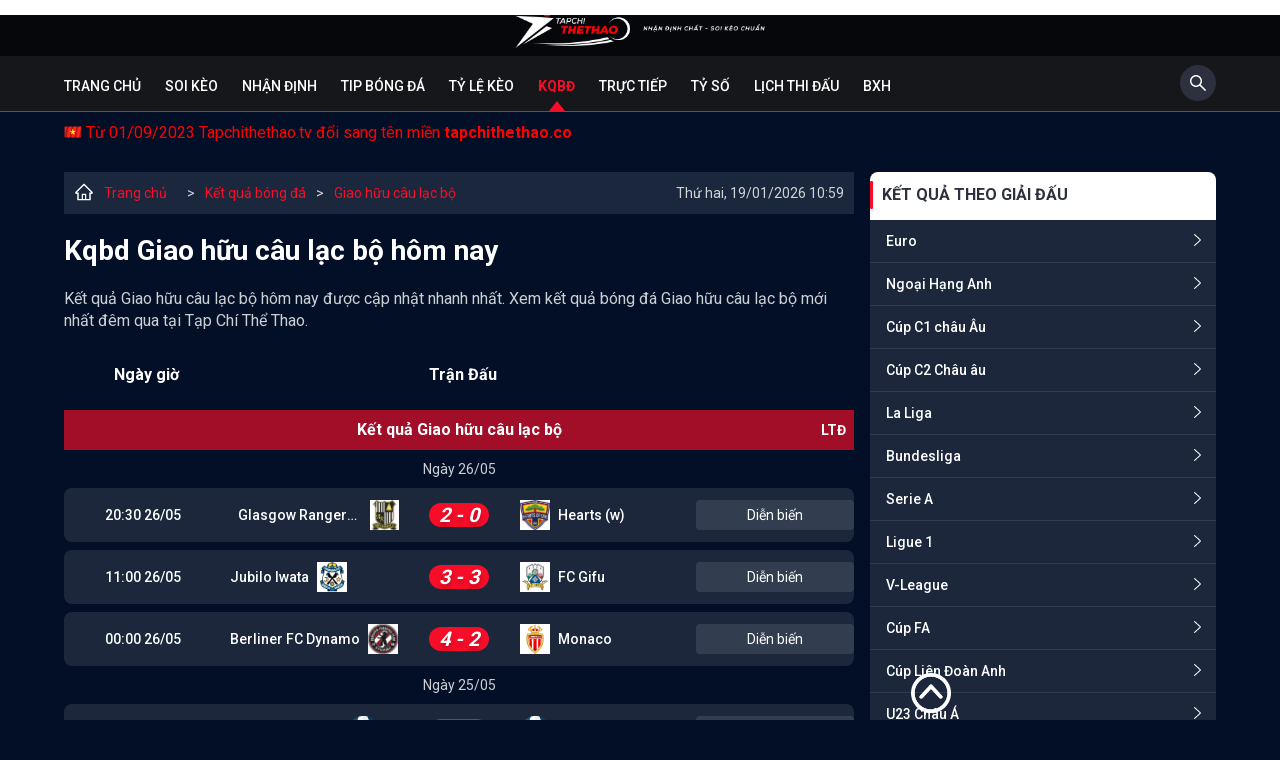

--- FILE ---
content_type: text/html; charset=UTF-8
request_url: https://tapchithethao.co/kqbd/giao-huu-quoc-te-hom-nay.html
body_size: 18891
content:

<!DOCTYPE html>
<html lang="vi">

<head>
    <meta charset="UTF-8" />
    <meta content="width=device-width, initial-scale=1.0" name="viewport" />
    <title>Kqbd Giao hữu câu lạc bộ hôm nay</title>
    <meta charset="UTF-8" />
    <meta name="description" content="Kqbd Giao hữu câu lạc bộ hôm nay mới nhất. tapchithethao.co cập nhật Kqbd Giao hữu câu lạc bộ đêm qua và rạng sáng nay chính xác nhanh nhất." />
    <meta name="keywords" content="Kết quả bóng đá giao huu cau lac bo, kqbd Giao hữu câu lạc bộ, kết quả Giao hữu câu lạc bộ" />
    <meta name="news_keywords" content="Kết quả bóng đá giao huu cau lac bo, kqbd Giao hữu câu lạc bộ, kết quả Giao hữu câu lạc bộ" />
    <meta name="web1s" content="brtokzQWVkVw3E5a9IRO" />
    <link rel="icon" href="/img/favicon.png" sizes="32x32" />
    <link rel="icon" href="/img/favicon.png" sizes="192x192" />
    <link rel="apple-touch-icon" href="/img/favicon.png" />
    <meta name="msapplication-TileImage" content="/img/favicon.png" />
    <meta name='dmca-site-verification' content='bTY2SlJCeldoVVJGZm8wVFkrMDFQOXE0TmZ6eHpqSjByUEhuelpqc0VaUT01' />
	<meta name="google-site-verification" content="ijTH3RiioRcaSdTvhsh2lAXDbI2trTdq1YIQbenH9xw" />

                        <link rel="canonical" href="https://tapchithethao.co/kqbd/giao-huu-quoc-te-hom-nay.html" />
                
    
    
            <meta name="robots" content="index, follow" />
        <meta name="Googlebot-News" content="index, follow" />
    
    <meta http-equiv="content-type" content="text/html;charset=UTF-8" />
    <meta http-equiv="content-language" content="vi" />
    <meta http-equiv="Cache-control" content="Public" />
    <meta http-equiv="X-UA-Compatible" content="IE=edge">
    <meta http-equiv="pragma" content="no-cache" />

    <!--Facebook-->
    <meta property="og:locale" content="vi_VN" />
    <meta property="og:site_name" content="Tạp Chí Thể Thao" />
    <meta property="og:title" content="Kqbd Giao hữu câu lạc bộ hôm nay" />
    <meta property="og:description" content="Kqbd Giao hữu câu lạc bộ hôm nay mới nhất. tapchithethao.co cập nhật Kqbd Giao hữu câu lạc bộ đêm qua và rạng sáng nay chính xác nhanh nhất." />
    <meta property="og:url" content="https://tapchithethao.co/kqbd/giao-huu-quoc-te-hom-nay.html" />
    <meta property="og:image" content="https://tapchithethao.co/img/thumb-cate.png" />
    <meta property="og:type" content="article" />
    <meta property="fb:pages" content="110614761304134" />
    <script type="application/ld+json">
{
  "@context": "https://schema.org",
  "@type": "NewsMediaOrganization",
  "name": "TẠP CHÍ THỂ THAO",
  "alternateName": ["TẠP CHÍ THỂ THAO", "BÁO TẠP CHÍ THỂ THAO", "TAPCHITHETHAO"],
  "url": "https://tapchithethao.co/",
  "logo": "https://tapchithethao.co/themes/default/img/logo.png",
  "description": ["Tạp Chí Thể Thao - Tin thể thao mới nhất 24h. Tin tức thể thao bóng đá được cập nhật nhanh chóng và chính xác nhất hôm nay."],
  "contactPoint": {
    "@type": "ContactPoint",
    "telephone": "+842438569520",
    "contactType": "customer service",
    "contactOption": "HearingImpairedSupported",
    "areaServed": "VN",
    "availableLanguage": "Vietnamese"
  },
  "sameAs": [
    "https://www.facebook.com/tapchibongda/",
    "https://twitter.com/tapchitt",
    "https://www.instagram.com/tapchithethaotctt/",
    "https://www.youtube.com/channel/UCGKWuO9SzxEtRcj95zS6xGg",
    "https://www.linkedin.com/in/tapchithethaoTCTT/",
    "https://soundcloud.com/tapchithethaotctt",
    "https://www.pinterest.com/tapchithethaoTCTT/",
    "https://tapchithethaotctt.tumblr.com/",
    "https://500px.com/p/tapchithethaotctt",
    "https://en.gravatar.com/tapchithethaotctt",
    "https://www.reddit.com/user/tapchithethaoTCTT",
    "https://github.com/tapchithethaoTCTT",
    "https://vimeo.com/tapchithethaotctt",
    "https://www.flickr.com/people/tapchithethaotctt/",
    "https://about.me/tapchithethaoTCTT",
    "https://tapchithethao.vn/",
    "https://ello.co/tapchithethaotctt",
    "https://issuu.com/tapchithethaotctt",
    "https://tapchithethaotctt.blogspot.com/",
    "https://tapchithethaotctt.weebly.com/",
    "https://tapchithethaotctt.wordpress.com/"

  ]
}
</script>


<script type="application/ld+json">
{
  "@context": "https://schema.org",
  "@type": "LocalBusiness",
  "name": "TẠP CHÍ THỂ THAO",
  "legalName": "BÁO TẠP CHÍ THỂ THAO",
  "image": "https://tapchithethao.co/themes/default/img/logo.png",
  "@id": "https://tapchithethao.co/",
  "url": "https://tapchithethao.co/",
  "slogan": "Nhận định chất - Soi kèo chuẩn",
  "description": ["Tạp Chí Thể Thao - Tin thể thao mới nhất 24h. Tin tức thể thao bóng đá được cập nhật nhanh chóng và chính xác nhất hôm nay."],
  "telephone": "+842438569520",
  "knowsLanguage": "VietNamese",
  "priceRange": "0",
  "email": "tapchithethaotctt@gmail.com",
  "hasMap": ["https://www.google.com/maps/place/T%E1%BA%A1p+Ch%C3%AD+Th%E1%BB%83+Thao/@21.0192411,105.8383707,21z/data=!4m9!1m2!2m1!1zdOG6oXAgY2jDrSB0aOG7gyB0aGFv!3m5!1s0x3135ab8524b770af:0x369c273b44d6d278!8m2!3d21.0191742!4d105.8385363!15sChV04bqhcCBjaMOtIHRo4buDIHRoYW-SARNuZXdzcGFwZXJfcHVibGlzaGVy4AEA?hl=vi-VN"],
  "address": {
    "@type": "PostalAddress",
    "streetAddress": "36 Trần Phú, Khâm Thiên, Q.Ba Đình, Hà Nội",
    "addressLocality": "Hà Nội",
    "postalCode": "100000",
    "addressCountry": "VN"
  },
  "geo": {
    "@type": "GeoCoordinates",
    "latitude": 21.0192445,
    "longitude": 105.8379158
  },
  "openingHoursSpecification": {
    "@type": "OpeningHoursSpecification",
    "dayOfWeek": [
      "Monday",
      "Tuesday",
      "Wednesday",
      "Thursday",
      "Friday",
      "Saturday",
      "Sunday"
    ],
    "opens": "00:00",
    "closes": "23:59"
  },
  "sameAs": [
    "https://www.facebook.com/tapchibongda/",
    "https://twitter.com/tapchitt",
    "https://www.instagram.com/tapchithethaotctt/",
    "https://www.youtube.com/channel/UCGKWuO9SzxEtRcj95zS6xGg",
    "https://www.linkedin.com/in/tapchithethaoTCTT/",
    "https://soundcloud.com/tapchithethaotctt",
    "https://www.pinterest.com/tapchithethaoTCTT/",
    "https://tapchithethaotctt.tumblr.com/",
    "https://500px.com/p/tapchithethaotctt",
    "https://en.gravatar.com/tapchithethaotctt",
    "https://www.reddit.com/user/tapchithethaoTCTT",
    "https://github.com/tapchithethaoTCTT",
    "https://vimeo.com/tapchithethaotctt",
    "https://www.flickr.com/people/tapchithethaotctt/",
    "https://about.me/tapchithethaoTCTT",
    "https://tapchithethao.vn/",
    "https://ello.co/tapchithethaotctt",
    "https://issuu.com/tapchithethaotctt",
    "https://tapchithethaotctt.blogspot.com/",
    "https://tapchithethaotctt.weebly.com/",
    "https://tapchithethaotctt.wordpress.com/"
  ] 
}
</script>


<script type="application/ld+json">
{
  "@context": "https://schema.org/",
  "@type": "Person",
  "name": "Nguyên Khang",
  "alternateName": ["Nguyên Khang"],
  "familyName": "Nguyên", 
  "givenName": "Khang",
  "url": "https://tapchithethao.co/",
  "image": "https://media.tapchithethao.co/uploads/image/nguyen-khang-1.jpg",
  "description":"Biên tập viên Nguyên Khang - Là một chuyên gia bóng đá với gần 10 năm kinh nghiệm. Sở trường của anh là phân tích và nhận định chuyên sâu về các trận bóng đá quốc tế.",
  "birthDate":"1984-03-08",
  "gender":"https://schema.org/Male",
  "email":"nguyenkhangtctt@gmail.com",
  "address":
        {"@type":"PostalAddress",
         "addressLocality":"Hà Nội, Việt Nam",
         "addressRegion":"Việt Nam"},
  "sameAs": [
    "https://www.facebook.com/profile.php?id=100084781546626",
    "https://twitter.com/KhangNg83863547",
    "https://www.instagram.com/khangnguyentctt/",
    "https://www.youtube.com/channel/UC2UexiKKBaKJV9J7TifPfJA",
    "https://www.pinterest.com/nguyenkhangtctt/",
    "https://www.reddit.com/user/nguyenkhangtctt",
    "https://vimeo.com/nguyenkhangtctt",
    "https://myspace.com/nguyenkhangtctt",
    "https://www.flickr.com/photos/nguyenkhangtctt/",
    "https://www.instapaper.com/p/nguyenkhangtctt"
  ],
  "jobTitle": "Biên tập viên",
  "worksFor": {
    "@type": "NewsMediaOrganization",
    "name": "Tạp Chí Thể Thao"
  }  
}
</script>

<script type="application/ld+json">
{
  "@context": "https://schema.org/",
  "@type": "Person",
  "name": "Huyền Anh",
  "alternateName": ["Huyền Anh"],
  "familyName": "Huyền", 
  "givenName": "Anh",
  "url": "https://tapchithethao.co/",
  "image": "https://media.tapchithethao.co/uploads/image/huyen-anh-1.jpg",
  "description":"BTV Huyền Anh - Tốt nghiệp Đại học Surrey tại Anh Quốc. Với 5 năm kinh nghiệm hợp tác với các tờ lớn như Foxsports, Bleacherreport chắc chắn những bài phân tích chuyên sâu của Huyền Anh sẽ mang lại nhiều thông tin chuẩn xác cho độc giả.",
  "birthDate":"1991-01-20",
  "gender":"https://schema.org/Female",
  "email":"huyenanhtctt@gmail.com",
  "address":
        {"@type":"PostalAddress",
         "addressLocality":"Hà Nội, Việt Nam",
         "addressRegion":"Việt Nam"},
  "sameAs": [
    "https://www.facebook.com/huyenanhtctt/",
    "https://twitter.com/huyenanhtctt",
    "https://www.instagram.com/huyenanhtctt/",
    "https://www.youtube.com/channel/UCOnv2F5Y5zGgOChme1o_PiA",
    "https://www.linkedin.com/in/huyenanhtctt/",
    "https://www.pinterest.com/huyenanhtctt/",
    "https://www.reddit.com/user/huyenanhtctt",
    "https://vimeo.com/huyenanhtctt",
    "https://myspace.com/huyenanhtctt",
    "https://www.flickr.com/people/huyenanhtctt/",
    "https://www.instapaper.com/p/huyenanhtctt"
  ],
  "jobTitle": "Biên tập viên",
  "worksFor": {
    "@type": "NewsMediaOrganization",
    "name": "Tạp Chí Thể Thao"
  }  
}
</script>


<script type="application/ld+json">
{
  "@context": "https://schema.org/",
  "@type": "Person",
  "name": "Quý Phước",
  "alternateName": ["Quý Phước"],
  "familyName": "Quý", 
  "givenName": "Phước",
  "url": "https://tapchithethao.co/",
  "image": "https://media.tapchithethao.co/uploads/image/quy-phuoc-1.jpg",
  "description":"BTV Quý Phước - Với kinh nghiệm hơn 10 năm chuyên phân tích và soi kèo, là một biên tập viên với nhiều năm chinh chiến tại Philippines cho các nhà cái như 188bet, M88 hay Sbobet. Những bài soi kèo chuyên sâu sẽ giúp bạn đọc có được thông tin chuẩn xác trước khi bóng lăn.",
  "birthDate":"1990-10-19",
  "gender":"https://schema.org/Male",
  "email":"quyphuoctctt@gmail.com",
  "address":
        {"@type":"PostalAddress",
         "addressLocality":"Hà Nội, Việt Nam",
         "addressRegion":"Việt Nam"},
  "sameAs": [
    "https://www.facebook.com/quyphuoctctt",
    "https://twitter.com/quyphuoctctt",
    "https://www.instagram.com/quyphuoctctt/",
    "https://www.youtube.com/channel/UC2RUuMpZz-LIz_Ezgf9RR9w",
    "https://www.pinterest.com/quyphuoctctt/",
    "https://www.reddit.com/user/quyphuoctctt",
    "https://vimeo.com/quyphuoctctt",
    "https://myspace.com/quyphuoctctt",
    "https://www.flickr.com/photos/quyphuoctctt/",
    "https://www.instapaper.com/p/quyphuoctctt"
  ],
  "jobTitle": "Biên tập viên",
  "worksFor": {
    "@type": "NewsMediaOrganization",
    "name": "Tạp Chí Thể Thao"
  }  
}
</script>

<script type="application/ld+json">
{
  "@context": "https://schema.org/",
  "@type": "Person",
  "name": "Cao Thanh Lâm",
  "alternateName": ["Cao Thanh Lâm"],
  "familyName": "Cao",
  "additionalName": "Thanh", 
  "givenName": "Lâm",
  "url": "https://tapchithethao.co/",
  "image": "https://media.tapchithethao.co/uploads/image/cao-thanh-lam1-1.jpg",
  "description":"BTV Cao Thanh Lâm - Chuyên gia bóng đá, nhà báo thể thao hiện đang là cộng tác cho nhiều tờ báo có tiếng của Việt Nam. Với hơn 7 năm kinh nghiệm phân tích các giải bóng đá quốc tế.",
  "birthDate":"1989-10-25",
  "gender":"https://schema.org/Male",
  "email":"caothanhlamtctt@gmail.com",
  "address":
        {"@type":"PostalAddress",
         "addressLocality":"Hà Nội, Việt Nam",
         "addressRegion":"Việt Nam"},
  "sameAs": [
    "https://twitter.com/caothanhlamtctt",
    "https://www.youtube.com/channel/UCp3YNo0lJdXRlvIAq2C6OhQ",
    "https://www.pinterest.com/caothanhlamtctt/",
    "https://www.reddit.com/user/caothanhlamtctt",
    "https://vimeo.com/caothanhlamtctt",
    "https://myspace.com/caothanhlamtctt",
    "https://www.flickr.com/photos/caothanhlamtctt/",
    "https://www.instapaper.com/p/caothanhlamtctt"
  ],
  "jobTitle": "Biên tập viên",
  "worksFor": {
    "@type": "NewsMediaOrganization",
    "name": "Tạp Chí Thể Thao"
  }  
}
</script>


<script type="application/ld+json">
{
  "@context": "https://schema.org/",
  "@type": "Person",
  "name": "Duy Phong",
  "alternateName": ["Duy Phong"],
  "familyName": "Duy", 
  "givenName": "Phong",
  "url": "https://tapchithethao.co/",
  "image": "https://media.tapchithethao.co/uploads/image/duy-phong.jpg",
  "description":"Biên tập viên Duy Phong - Với 6 năm kinh nghiệm trong đấu trường kèo độ, chuyên gia nhận định và dự đoán bóng đá, nhà báo thể thao của nhiều tờ báo hàng đầu châu Á.",
  "birthDate":"1988-04-30",
  "gender":"https://schema.org/Male",
  "email":"duyphongtctt@gmail.com",
  "address":
        {"@type":"PostalAddress",
         "addressLocality":"Hà Nội, Việt Nam",
         "addressRegion":"Việt Nam"},
  "sameAs": [
    "https://www.instagram.com/duyphongtctt/",
    "https://twitter.com/duyphongtctt",
    "https://www.youtube.com/channel/UCXisDMwpBjyL0oueyuVbhNQ",
    "https://www.pinterest.com/duyphongtctt/",
    "https://vimeo.com/duyphongtctt",
    "https://myspace.com/duyphongtctt",
    "https://www.instapaper.com/p/duyphongtctt",
    "https://www.flickr.com/people/duyphongtctt/"
  ],
  "jobTitle": "Biên tập viên",
  "worksFor": {
    "@type": "NewsMediaOrganization",
    "name": "Tạp Chí Thể Thao"
  }  
}
</script>


<script type="application/ld+json">
{
  "@context": "https://schema.org/",
  "@type": "Person",
  "name": "Minh Long",
  "alternateName": ["Minh Long"],
  "familyName": "Minh", 
  "givenName": "Long",
  "url": "https://tapchithethao.co/",
  "image": "https://media.tapchithethao.co/uploads/image/minh-long-1.jpg",
  "description":"BTV Minh Long - là một trong những nhà phân tích tốt nhất trong làng thể thao Việt Nam, đặc biệt là những bài nhận định, soi kèo chuyên sâu của giải VĐQG Ý. Với hơn 10 năm chinh chiến trong làng kèo độ, chắc chắn sẽ là điểm tựa vững chắc của các cược thủ.",
  "birthDate":"1987-12-22",
  "gender":"https://schema.org/Male",
  "email":"minhlongtctt@gmail.com",
  "address":
        {"@type":"PostalAddress",
         "addressLocality":"Hà Nội, Việt Nam",
         "addressRegion":"Việt Nam"},
  "sameAs": [
    "https://www.facebook.com/profile.php?id=100084815508993",
    "https://www.instagram.com/minhlongtctt/",
    "https://twitter.com/minhlongtctt",
    "https://www.youtube.com/channel/UCf0RHMrIO9yMXHai2OE2KIw",
    "https://www.pinterest.com/minhlongtctt/",
    "https://www.reddit.com/user/minhlongtctt",
    "https://vimeo.com/minhlongtctt",
    "https://myspace.com/minhlongtctt",
    "https://www.instapaper.com/p/minhlongtctt"
  ],
  "jobTitle": "Biên tập viên",
  "worksFor": {
    "@type": "NewsMediaOrganization",
    "name": "Tạp Chí Thể Thao"
  }  
}
</script>


<script type="application/ld+json">
{
  "@context": "https://schema.org/",
  "@type": "Person",
  "name": "Trần Phượng",
  "alternateName": ["Trần Phượng"],
  "familyName": "Trần", 
  "givenName": "Phượng",
  "url": "https://tapchithethao.co/",
  "image": "https://media.tapchithethao.co/uploads/image/btv-phuong.jpg",
  "description":"BTV Phượng Trần - Nhà báo kiêm biên tập viên thể thao của nhiều đầu báo lớn trong nước và quốc tế. Với 4 năm kinh nghiệm hoạt động trong lĩnh vực thể thao tại thị trường Đông Nam Á, chắc chắn những bài viết của cô sẽ mang tới nhiều thông tin thú vị cho bạn đọc.",
  "birthDate":"1987-04-22",
  "gender":"https://schema.org/Female",
  "email":"tranphuongtctt@gmail.com",
  "address":
        {"@type":"PostalAddress",
         "addressLocality":"Hà Nội, Việt Nam",
         "addressRegion":"Việt Nam"},
  "sameAs": [
    "https://www.facebook.com/profile.php?id=100085047879602",
    "https://www.instagram.com/tranphuongtctt/",
    "https://twitter.com/tranphuongtctt",
    "https://www.youtube.com/channel/UCwK0N8zsFLnciqNjYhHfhIw",
    "https://www.pinterest.com/tranphuongtctt/",
    "https://www.reddit.com/user/tranphuongtctt",
    "https://vimeo.com/tranphuongtctt",
    "https://myspace.com/tranphuongtctt",
    "https://www.instapaper.com/p/tranphuongtctt",
    "https://www.flickr.com/people/tranphuongtctt/"
  ],
  "jobTitle": "Biên tập viên",
  "worksFor": {
    "@type": "NewsMediaOrganization",
    "name": "Tạp Chí Thể Thao"
  }  
}
</script>

<script type="application/ld+json">
{
  "@context": "https://schema.org/",
  "@type": "Person",
  "name": "Tuấn Khang",
  "alternateName": ["Tuấn Khang"],
  "familyName": "Tuấn", 
  "givenName": "Khang",
  "url": "https://tapchithethao.co/",
  "image": "https://media.tapchithethao.co/uploads/image/tuan-khang.jpg",
  "description":"BTV Tuấn Khang - Một chuyên gia lão luyện trong làng kèo độ. Anh là một trong những biên tập viên có kinh nghiệm xương máu trên đấu trường kèo độ. Với kinh nghiệm hơn 10 năm soi kèo, Tuấn Khang sẽ gửi tới bạn đọc những thông tin cực kỳ tin cậy trước giờ bóng lăn.",
  "birthDate":"1985-11-12",
  "gender":"https://schema.org/Male",
  "email":"tuankhangtctt@gmail.com",
  "address":
        {"@type":"PostalAddress",
         "addressLocality":"Hà Nội, Việt Nam",
         "addressRegion":"Việt Nam"},
  "sameAs": [
    "https://www.instagram.com/tuankhangtctt/",
    "https://twitter.com/tuankhangtctt",
    "https://www.youtube.com/channel/UCcTgretdn1V5PHK_e2Hr5pw",
    "https://www.pinterest.com/tuankhangtctt/",
    "https://www.reddit.com/user/tuankhangtctt",
    "https://www.linkedin.com/in/tuankhangtctt/",
    "https://vimeo.com/tuankhangtctt",
    "https://myspace.com/tuankhangtctt",
    "https://www.flickr.com/people/tuankhangtctt/",
    "https://www.instapaper.com/p/tuankhangtctt"
  ],
  "jobTitle": "Biên tập viên",
  "worksFor": {
    "@type": "NewsMediaOrganization",
    "name": "Tạp Chí Thể Thao"
  }  
}
</script>
    
    <link href="/themes/default/css/slick.min.css?v=1660029203" rel="stylesheet">
<link href="/themes/default/css/slick-theme.min.css?v=1660029203" rel="stylesheet">
<link href="/themes/default/css/style.css?v=1694156934" rel="stylesheet">
<link href="/themes/default/css/custom.min.css?v=1686640299" rel="stylesheet">
    <!-- Google tag (gtag.js) -->
	<script async src="https://www.googletagmanager.com/gtag/js?id=G-8KH4L9EEWZ"></script>
	<script>
	  window.dataLayer = window.dataLayer || [];
	  function gtag(){dataLayer.push(arguments);}
	  gtag('js', new Date());

	  gtag('config', 'G-H4LSG78CLW');
	</script>

    </head>

<body class="">

        <main>
        <div class="top-header">
    <div class="container">
        <a class="logo" href="/"><img src="/themes/default/img/logo.png?v=1" alt="tapchithethao.co" width="275" height="40" /></a>

        <div class="humbeee">
            <svg id="hum" width="44" height="44" viewBox="0 0 44 44" fill="none" xmlns="http://www.w3.org/2000/svg">
                <g filter="url(#filter0_d_360_8877)">
                    <path d="M13 13H31V15H13V13ZM13 20H31V22H13V20ZM13 27H31V29H13V27Z" fill="white" />
                </g>
                <defs>
                    <filter id="filter0_d_360_8877" x="0" y="0" width="44" height="44" filterUnits="userSpaceOnUse" color-interpolation-filters="sRGB">
                        <feFlood flood-opacity="0" result="BackgroundImageFix" />
                        <feColorMatrix in="SourceAlpha" type="matrix" values="0 0 0 0 0 0 0 0 0 0 0 0 0 0 0 0 0 0 127 0" result="hardAlpha" />
                        <feOffset dy="1" />
                        <feGaussianBlur stdDeviation="5" />
                        <feColorMatrix type="matrix" values="0 0 0 0 0 0 0 0 0 0 0 0 0 0 0 0 0 0 0.1 0" />
                        <feBlend mode="normal" in2="BackgroundImageFix" result="effect1_dropShadow_360_8877" />
                        <feBlend mode="normal" in="SourceGraphic" in2="effect1_dropShadow_360_8877" result="shape" />
                    </filter>
                </defs>
            </svg>
            <svg id="clo" width="40" height="40" viewBox="0 0 40 40" fill="none" xmlns="http://www.w3.org/2000/svg">
                <path fill-rule="evenodd" clip-rule="evenodd" d="M29.8579 11.0015C30.1508 10.7086 30.1508 10.2338 29.8579 9.94086C29.565 9.64797 29.0902 9.64797 28.7973 9.94086L19.8995 18.8386L11.0017 9.94086C10.7088 9.64797 10.2339 9.64797 9.94104 9.94086C9.64815 10.2338 9.64815 10.7086 9.94104 11.0015L18.8388 19.8993L9.94108 28.797C9.64819 29.0899 9.64819 29.5648 9.94108 29.8577C10.234 30.1506 10.7089 30.1506 11.0017 29.8577L19.8995 20.96L28.7972 29.8577C29.0901 30.1506 29.565 30.1506 29.8579 29.8577C30.1508 29.5648 30.1508 29.0899 29.8579 28.797L20.9601 19.8993L29.8579 11.0015Z" fill="white" />
            </svg>
        </div>
    </div>
</div>
<div class="mobile-nav">
    <nav>
                    <a class="" title="Trang chủ" href="/">Trang chủ</a>
                    <a class="" title="Soi kèo" href="/soi-keo.html">Soi kèo</a>
                    <a class="" title="Nhận định" href="/nhan-dinh-bong-da.html">Nhận định</a>
                    <a class="" title="Tip bóng đá" href="/tip-bong-da.html">Tip bóng đá</a>
                    <a class="" title="Tỷ lệ kèo" href="/ty-le-keo-nha-cai.html">Tỷ lệ kèo</a>
                    <a class="active" title="KQBĐ" href="/kqbd.html">KQBĐ</a>
                    <a class="" title="Trực tiếp" href="/truc-tiep-bong-da.html">Trực tiếp</a>
                    <a class="" title="Tỷ số" href="/ty-so-truc-tuyen.html">Tỷ số</a>
                    <a class="" title="Lịch Thi Đấu" href="/lich-thi-dau.html">Lịch Thi Đấu</a>
                    <a class="" title="BXH" href="/bang-xep-hang.html">BXH</a>
            </nav>
    <div class="search-mo">
        <form method="get" action="/tim-kiems.html">
        <svg width="36" height="36" viewBox="0 0 36 36" fill="none" xmlns="http://www.w3.org/2000/svg">
            <rect width="36" height="36" rx="18" fill="#2D303F"></rect>
            <path d="M25.9519 24.8499L20.758 19.656C21.564 18.614 21.9999 17.34 21.9999 16C21.9999 14.396 21.374 12.892 20.242 11.758C19.11 10.624 17.602 10 16 10C14.398 10 12.89 10.626 11.758 11.758C10.624 12.89 10 14.396 10 16C10 17.602 10.626 19.11 11.758 20.242C12.89 21.376 14.396 21.9999 16 21.9999C17.34 21.9999 18.612 21.564 19.654 20.76L24.8479 25.9519C24.8632 25.9672 24.8812 25.9793 24.9012 25.9875C24.9211 25.9958 24.9424 26 24.9639 26C24.9855 26 25.0068 25.9958 25.0267 25.9875C25.0466 25.9793 25.0647 25.9672 25.0799 25.9519L25.9519 25.0819C25.9672 25.0667 25.9793 25.0486 25.9875 25.0287C25.9958 25.0088 26 24.9875 26 24.9659C26 24.9444 25.9958 24.9231 25.9875 24.9032C25.9793 24.8833 25.9672 24.8652 25.9519 24.8499ZM19.168 19.168C18.32 20.014 17.196 20.48 16 20.48C14.804 20.48 13.68 20.014 12.832 19.168C11.986 18.32 11.52 17.196 11.52 16C11.52 14.804 11.986 13.678 12.832 12.832C13.68 11.986 14.804 11.52 16 11.52C17.196 11.52 18.322 11.984 19.168 12.832C20.014 13.68 20.48 14.804 20.48 16C20.48 17.196 20.014 18.322 19.168 19.168Z" fill="white"></path>
        </svg>
        <input type="search" placeholder="Tìm kiếm...." name="q" />
        </form>
    </div>
    <div class="social-list text-center">
                <a rel="nofollow" target="_blank" href="https://www.facebook.com/tapchibongda/">
                <svg width="20" height="20" viewBox="0 0 20 20" fill="none" xmlns="http://www.w3.org/2000/svg">
                    <path d="M17.8571 0H2.14286C1.57454 0 1.02949 0.225765 0.627628 0.627628C0.225765 1.02949 0 1.57454 0 2.14286L0 17.8571C0 18.4255 0.225765 18.9705 0.627628 19.3724C1.02949 19.7742 1.57454 20 2.14286 20H8.27009V13.2004H5.45759V10H8.27009V7.56071C8.27009 4.78616 9.92188 3.25357 12.4518 3.25357C13.6634 3.25357 14.9304 3.46964 14.9304 3.46964V6.19286H13.5344C12.1589 6.19286 11.7299 7.04643 11.7299 7.92188V10H14.8004L14.3094 13.2004H11.7299V20H17.8571C18.4255 20 18.9705 19.7742 19.3724 19.3724C19.7742 18.9705 20 18.4255 20 17.8571V2.14286C20 1.57454 19.7742 1.02949 19.3724 0.627628C18.9705 0.225765 18.4255 0 17.8571 0Z" fill="white" fill-opacity="0.65" />
                </svg>
            </a>
                            <a rel="nofollow" target="_blank" href="https://www.youtube.com/@tapchithethao4324">
                <svg width="20" height="20" viewBox="0 0 20 20" fill="none" xmlns="http://www.w3.org/2000/svg">
                    <path d="M8.33929 7.59375L12.5893 10.0089L8.33929 12.4241V7.59375ZM20 2.14286V17.8571C20 19.0402 19.0402 20 17.8571 20H2.14286C0.959821 20 0 19.0402 0 17.8571V2.14286C0 0.959821 0.959821 0 2.14286 0H17.8571C19.0402 0 20 0.959821 20 2.14286ZM18.125 10.0134C18.125 10.0134 18.125 7.35268 17.7857 6.07589C17.5982 5.37054 17.0491 4.81696 16.3482 4.62946C15.0848 4.28571 10 4.28571 10 4.28571C10 4.28571 4.91518 4.28571 3.65179 4.62946C2.95089 4.81696 2.40179 5.37054 2.21429 6.07589C1.875 7.34821 1.875 10.0134 1.875 10.0134C1.875 10.0134 1.875 12.6741 2.21429 13.9509C2.40179 14.6562 2.95089 15.1875 3.65179 15.375C4.91518 15.7143 10 15.7143 10 15.7143C10 15.7143 15.0848 15.7143 16.3482 15.3705C17.0491 15.183 17.5982 14.6518 17.7857 13.9464C18.125 12.6741 18.125 10.0134 18.125 10.0134Z" fill="white" fill-opacity="0.65" />
                </svg>
            </a>
                            <a rel="nofollow" target="_blank" href="https://twitter.com/tapchithethao">
                <svg width="20" height="20" viewBox="0 0 20 20" fill="none" xmlns="http://www.w3.org/2000/svg">
                    <path d="M17.8571 0H2.14286C0.959821 0 0 0.959821 0 2.14286V17.8571C0 19.0402 0.959821 20 2.14286 20H17.8571C19.0402 20 20 19.0402 20 17.8571V2.14286C20 0.959821 19.0402 0 17.8571 0ZM15.6741 7.08929C15.683 7.21429 15.683 7.34375 15.683 7.46875C15.683 11.3393 12.7366 15.7991 7.35268 15.7991C5.69196 15.7991 4.15179 15.317 2.85714 14.4866C3.09375 14.5134 3.32143 14.5223 3.5625 14.5223C4.93304 14.5223 6.19196 14.058 7.19643 13.2723C5.91071 13.2455 4.83036 12.4018 4.45982 11.2411C4.91071 11.308 5.31696 11.308 5.78125 11.1875C4.44196 10.9152 3.4375 9.73661 3.4375 8.3125V8.27679C3.82589 8.49554 4.28125 8.62946 4.75893 8.64732C4.35733 8.38019 4.02812 8.0178 3.80066 7.59248C3.5732 7.16716 3.45457 6.69214 3.45536 6.20982C3.45536 5.66518 3.59821 5.16518 3.85268 4.73214C5.29464 6.50893 7.45982 7.66964 9.88839 7.79464C9.47321 5.80804 10.9598 4.19643 12.7455 4.19643C13.5893 4.19643 14.3482 4.54911 14.8839 5.12054C15.5446 4.99554 16.1786 4.75 16.7411 4.41518C16.5223 5.09375 16.0625 5.66518 15.4554 6.02679C16.0446 5.96429 16.6161 5.79911 17.1429 5.57143C16.7455 6.15625 16.2455 6.67411 15.6741 7.08929Z" fill="white" fill-opacity="0.65" />
                </svg>
            </a>
                            <a rel="nofollow" target="_blank" href="https://www.instagram.com/tapchithethaotctt/">
                <svg width="20" height="20" viewBox="0 0 20 20" fill="none" xmlns="http://www.w3.org/2000/svg">
                    <path d="M10 7.61875C9.52907 7.61893 9.06877 7.75873 8.67729 8.0205C8.28582 8.28226 7.98074 8.65422 7.80065 9.08935C7.62055 9.52449 7.57352 10.0032 7.66551 10.4651C7.75749 10.927 7.98435 11.3512 8.31741 11.6841C8.65047 12.017 9.07477 12.2438 9.53666 12.3356C9.99856 12.4274 10.4773 12.3802 10.9124 12.1999C11.3474 12.0196 11.7193 11.7144 11.9809 11.3229C12.2425 10.9313 12.3821 10.4709 12.3821 10C12.3817 9.36844 12.1305 8.7629 11.6839 8.31641C11.2372 7.86992 10.6316 7.61899 10 7.61875ZM15.5674 5.78839C15.4462 5.48118 15.2631 5.20215 15.0296 4.96862C14.7961 4.73509 14.517 4.55203 14.2098 4.4308C13.2723 4.06071 11.0402 4.14375 10 4.14375C8.95982 4.14375 6.72991 4.05759 5.78973 4.4308C5.48252 4.55203 5.20349 4.73509 4.96996 4.96862C4.73642 5.20215 4.55337 5.48118 4.43214 5.78839C4.0625 6.72589 4.14509 8.96027 4.14509 9.99955C4.14509 11.0388 4.0625 13.2705 4.43393 14.2112C4.55515 14.5184 4.73821 14.7974 4.97174 15.0309C5.20528 15.2645 5.4843 15.4475 5.79152 15.5688C6.72902 15.9388 8.96116 15.8558 10.0018 15.8558C11.0424 15.8558 13.2714 15.942 14.2116 15.5688C14.5188 15.4475 14.7978 15.2645 15.0314 15.0309C15.2649 14.7974 15.448 14.5184 15.5692 14.2112C15.942 13.2737 15.8562 11.0393 15.8562 10C15.8562 8.96071 15.942 6.72946 15.5692 5.78884L15.5674 5.78839ZM10 13.6607C9.27598 13.6607 8.56822 13.446 7.96622 13.0438C7.36421 12.6415 6.89501 12.0698 6.61794 11.4009C6.34087 10.732 6.26838 9.99594 6.40963 9.28583C6.55088 8.57572 6.89952 7.92344 7.41148 7.41148C7.92344 6.89952 8.57572 6.55088 9.28583 6.40963C9.99594 6.26838 10.732 6.34087 11.4009 6.61794C12.0698 6.89501 12.6415 7.36421 13.0438 7.96622C13.446 8.56822 13.6607 9.27598 13.6607 10C13.6613 10.4809 13.567 10.9572 13.3833 11.4016C13.1995 11.846 12.9299 12.2498 12.5898 12.5898C12.2498 12.9299 11.846 13.1995 11.4016 13.3833C10.9572 13.567 10.4809 13.6613 10 13.6607ZM13.8116 7.04018C13.6426 7.04027 13.4773 6.99023 13.3368 6.89639C13.1962 6.80256 13.0866 6.66914 13.0219 6.51301C12.9571 6.35689 12.9401 6.18507 12.9731 6.01929C13.006 5.85351 13.0873 5.70122 13.2068 5.58167C13.3263 5.46213 13.4785 5.38071 13.6443 5.3477C13.8101 5.31469 13.9819 5.33159 14.138 5.39625C14.2942 5.46091 14.4277 5.57043 14.5216 5.71095C14.6155 5.85148 14.6656 6.0167 14.6656 6.18571C14.6661 6.29795 14.6444 6.40918 14.6018 6.51301C14.5592 6.61685 14.4965 6.71125 14.4173 6.7908C14.3381 6.87035 14.244 6.93349 14.1404 6.97659C14.0368 7.01969 13.9256 7.04191 13.8134 7.04196L13.8116 7.04018ZM17.8571 0H2.14286C1.57454 0 1.02949 0.225765 0.627628 0.627628C0.225765 1.02949 0 1.57454 0 2.14286L0 17.8571C0 18.4255 0.225765 18.9705 0.627628 19.3724C1.02949 19.7742 1.57454 20 2.14286 20H17.8571C18.4255 20 18.9705 19.7742 19.3724 19.3724C19.7742 18.9705 20 18.4255 20 17.8571V2.14286C20 1.57454 19.7742 1.02949 19.3724 0.627628C18.9705 0.225765 18.4255 0 17.8571 0ZM17.0929 12.9464C17.0353 14.0906 16.7741 15.1045 15.9388 15.9375C15.1036 16.7705 14.0906 17.0371 12.9478 17.0915C11.7688 17.158 8.23393 17.158 7.05491 17.0915C5.91071 17.0339 4.90045 16.7723 4.06384 15.9375C3.22723 15.1027 2.96429 14.0884 2.90982 12.9464C2.8433 11.767 2.8433 8.2317 2.90982 7.05357C2.96741 5.90938 3.22545 4.89554 4.06384 4.0625C4.90223 3.22946 5.91518 2.96607 7.05491 2.91161C8.23393 2.84509 11.7688 2.84509 12.9478 2.91161C14.092 2.9692 15.1054 3.2308 15.9388 4.06563C16.7723 4.90045 17.0384 5.91473 17.0929 7.05893C17.1594 8.23393 17.1594 11.7661 17.0929 12.9464Z" fill="white" fill-opacity="0.65" />
                </svg>
            </a>
                            <a rel="nofollow" target="_blank" href="https://www.pinterest.com/tapchithethaoTCTT/">
                <svg width="20" height="20" viewBox="0 0 20 20" fill="none" xmlns="http://www.w3.org/2000/svg">
                    <path d="M14.9841 0H5C2.25397 0 0 2.25397 0 5.01587V15C0 17.746 2.25397 20 5 20H14.9841C17.746 20 20 17.746 20 14.9841V5.01587C20 2.25397 17.746 0 14.9841 0ZM11 12.7778C10.2064 12.7778 9.44444 12.3651 9.19048 11.8889C9.19048 11.8889 8.7619 13.5397 8.66667 13.8571C8.34921 14.9841 7.39683 16.1111 7.33333 16.2064C7.28571 16.2698 7.1746 16.254 7.15873 16.1587C7.14286 16.0159 6.90476 14.5873 7.1746 13.4286C7.31746 12.8413 8.12698 9.52381 8.12698 9.52381C8.12698 9.52381 7.88889 9.06349 7.88889 8.39683C7.88889 7.33333 8.52381 6.53968 9.31746 6.53968C9.98413 6.53968 10.3175 7.03175 10.3175 7.61905C10.3175 8.26984 9.88889 9.25397 9.66667 10.1587C9.47619 10.9206 10.0635 11.5397 10.8413 11.5397C12.2381 11.5397 13.1905 9.79365 13.1905 7.73016C13.1905 6.15873 12.0952 4.98413 10.1111 4.98413C7.87302 4.98413 6.46032 6.60317 6.46032 8.4127C6.46032 9.03175 6.65079 9.47619 6.95238 9.8254C7.09524 9.98413 7.11111 10.0476 7.06349 10.2222C7.03175 10.3492 6.95238 10.6667 6.90476 10.7937C6.85714 10.9683 6.69841 11.0476 6.53968 10.9683C5.50794 10.5556 5.03175 9.46032 5.03175 8.22222C5.03175 6.19048 6.80952 3.74603 10.3175 3.74603C13.1429 3.74603 15 5.73016 15 7.85714C14.9841 10.6825 13.381 12.7778 11 12.7778Z" fill="white" fill-opacity="0.65" />
                </svg>
            </a>
            </div>
    <div class="fs-14 text-center">Bản quyền ©2023 | Tapchithethao.co<br />
© Chỉ được phát hành lại thông tin khi có sự đồng ý bằng văn bản của Tapchithethao.co<br />
Địa chỉ : 36 Trần Phú, Khâm Thiên, Quận Ba Đình, Hà Nội, Việt Nam.<br />
Liên hệ: Telegram: <br />
Đối tác: Nhà cái uy tín bongdanet</div>
</div>
<header class="top-nav">
    <div class="container">
        <nav>
                            <a class="" title="Trang chủ" href="/">Trang chủ</a>
                            <a class="" title="Soi kèo" href="/soi-keo.html">Soi kèo</a>
                            <a class="" title="Nhận định" href="/nhan-dinh-bong-da.html">Nhận định</a>
                            <a class="" title="Tip bóng đá" href="/tip-bong-da.html">Tip bóng đá</a>
                            <a class="" title="Tỷ lệ kèo" href="/ty-le-keo-nha-cai.html">Tỷ lệ kèo</a>
                            <a class="active" title="KQBĐ" href="/kqbd.html">KQBĐ</a>
                            <a class="" title="Trực tiếp" href="/truc-tiep-bong-da.html">Trực tiếp</a>
                            <a class="" title="Tỷ số" href="/ty-so-truc-tuyen.html">Tỷ số</a>
                            <a class="" title="Lịch Thi Đấu" href="/lich-thi-dau.html">Lịch Thi Đấu</a>
                            <a class="" title="BXH" href="/bang-xep-hang.html">BXH</a>
                    </nav>
        <!-- <div class="btn-more-nav">
            <svg width="28" height="28" viewBox="0 0 28 28" fill="none" xmlns="http://www.w3.org/2000/svg">
                <rect width="28" height="28" rx="4" fill="#2D303F" />
                <path d="M11.2578 9.48233V18.5176C11.2578 18.9452 11.7741 19.163 12.0807 18.8565L16.5983 14.3388C16.7839 14.1533 16.7839 13.8467 16.5983 13.6611L12.0807 9.14342C11.7741 8.83695 11.2578 9.05476 11.2578 9.48233Z" fill="#BDBDBD" />
            </svg>
        </div> -->
        <div class="search-box-top">
            <a href="/tim-kiems.html">
                <svg width="36" height="36" viewBox="0 0 36 36" fill="none" xmlns="http://www.w3.org/2000/svg">
                    <rect width="36" height="36" rx="18" fill="#2D303F" />
                    <path d="M25.9519 24.8499L20.758 19.656C21.564 18.614 21.9999 17.34 21.9999 16C21.9999 14.396 21.374 12.892 20.242 11.758C19.11 10.624 17.602 10 16 10C14.398 10 12.89 10.626 11.758 11.758C10.624 12.89 10 14.396 10 16C10 17.602 10.626 19.11 11.758 20.242C12.89 21.376 14.396 21.9999 16 21.9999C17.34 21.9999 18.612 21.564 19.654 20.76L24.8479 25.9519C24.8632 25.9672 24.8812 25.9793 24.9012 25.9875C24.9211 25.9958 24.9424 26 24.9639 26C24.9855 26 25.0068 25.9958 25.0267 25.9875C25.0466 25.9793 25.0647 25.9672 25.0799 25.9519L25.9519 25.0819C25.9672 25.0667 25.9793 25.0486 25.9875 25.0287C25.9958 25.0088 26 24.9875 26 24.9659C26 24.9444 25.9958 24.9231 25.9875 24.9032C25.9793 24.8833 25.9672 24.8652 25.9519 24.8499ZM19.168 19.168C18.32 20.014 17.196 20.48 16 20.48C14.804 20.48 13.68 20.014 12.832 19.168C11.986 18.32 11.52 17.196 11.52 16C11.52 14.804 11.986 13.678 12.832 12.832C13.68 11.986 14.804 11.52 16 11.52C17.196 11.52 18.322 11.984 19.168 12.832C20.014 13.68 20.48 14.804 20.48 16C20.48 17.196 20.014 18.322 19.168 19.168Z" fill="white" />
                </svg>
            </a>
        </div>
    </div>
</header>
<div class="container">
    <div class="content-page" style="margin-top: 10px; color: red;">
        <img width="18" height="12" src="/img/flag_vietnam.webp" alt="việt nam"> Từ 01/09/2023 Tapchithethao.tv đổi sang tên miền <strong>tapchithethao.co</strong>
    </div>
	<div class="ads-mobile" style="margin-top: 5px;width: 90%;margin: 0 auto">
				                	</div>
	<div class="ads-pc" style="overflow:hidden;margin-top: 2px;">
        <div style="width:50%; float:left;">
                    </div>
        <div style="width:50%; float:left;">
                    </div>
	</div>
    <div class="ads-pc" style="overflow:hidden;margin-top: 2px;">
        <div style="width:50%; float:left;">
                    </div>
        <div style="width:50%; float:left;">
                    </div>
    </div>
</div>        
<div class="content mt-16">
    <div class="container">
        <div class="two-col mt-24">
            <div class="left-col">
                    <div class="bread-crum">
        <div class="left-bread">
            <a href="/">
                <svg width="20" height="20" viewBox="0 0 20 20" fill="none" xmlns="http://www.w3.org/2000/svg">
                    <path d="M18.4845 9.86357L10.9376 2.32061L10.4317 1.81475C10.3165 1.70025 10.1606 1.63599 9.99813 1.63599C9.83566 1.63599 9.67979 1.70025 9.56453 1.81475L1.5118 9.86357C1.3937 9.98122 1.30036 10.1213 1.23729 10.2756C1.17423 10.4299 1.14271 10.5953 1.14461 10.762C1.15242 11.4495 1.72469 11.9983 2.41219 11.9983H3.24227V18.3597H16.754V11.9983H17.6016C17.9356 11.9983 18.2501 11.8675 18.4864 11.6312C18.6028 11.5152 18.695 11.3772 18.7577 11.2254C18.8204 11.0735 18.8523 10.9107 18.8516 10.7464C18.8516 10.4144 18.7208 10.0999 18.4845 9.86357ZM11.0919 16.9534H8.90438V12.969H11.0919V16.9534ZM15.3477 10.5921V16.9534H12.3419V12.5003C12.3419 12.0687 11.9923 11.719 11.5606 11.719H8.43563C8.00399 11.719 7.65438 12.0687 7.65438 12.5003V16.9534H4.64852V10.5921H2.77352L10.0001 3.37139L10.4513 3.82256L17.2247 10.5921H15.3477Z" fill="white"></path>
                </svg>
                <span>Trang chủ</span>
            </a>
                            <span>&gt;</span>
                <a href="/kqbd.html">Kết quả bóng đá</a>
                            <span>&gt;</span>
                <a href="/kqbd/giao-huu-quoc-te-hom-nay.html">Giao hữu câu lạc bộ</a>
                    </div>
        <div class="right-bread">
            Thứ hai, 19/01/2026 10:59        </div>
    </div>
                <h1 class="post-head">Kqbd Giao hữu câu lạc bộ hôm nay </h1>
                                    <div class="des-welcom">
                        <p>Kết quả Giao hữu câu lạc bộ hôm nay được cập nhật nhanh nhất. Xem kết quả bóng đá Giao hữu câu lạc bộ mới nhất đêm qua tại Tạp Chí Thể Thao.</p>
                    </div>
                					
				                <!-- <div class="text-nhan-dinh mt-24">KẾT QUẢ CÁC TRẬN ĐẤU HÔM NAY</div> -->
                                                                
                <div id="zone-league-by-season-round">
                    <div class="ngay-gio mt-32">
                        <span class="ngay">Ngày giờ</span>
                        <span class="gio">Trận Đấu</span>
                    </div>
                                            <div class="d-flex button-red mt-24 p-8 mb-8">
                                                            <span class="ml-auto mr-auto">Kết quả Giao hữu câu lạc bộ</span>
                                                        <span class="w-otherlink">

                                                                <a rel="nofollow" href="/lich-thi-dau/giao-huu-quoc-te-hom-nay.html"> LTĐ</a>
                            </span>
                        </div>
                                                                                            <div class="text-center title-league fs-14">Ngày 26/05</div>
                                                                <div class="ty-so item-result  ">
    <div class="ty-so-1">
        <div>
                            <a href="#">20:30 26/05</a>
                    </div>
    </div>
    <div class="ty-so-2">
        <div>
            <a href="/clb-glasgow-rangers-w-tt22242.html">Glasgow Rangers (w)</a>
            <div class="the-do"></div>        </div>
                    <img height="30" width="30" class="lazy" src="/img/icon-default.svg" data-src="https://media.tapchithethao.co/datas/Image/team/images/20200323131113.gif" alt="Glasgow Rangers (w)" />
            </div>
    <div class="w-ts-btnbet">
        <div class="ty-so-3"><a href="/kqbd/ket-qua-glasgow-rangers-w-vs-hearts-w-tctt221825584.html" rel="nofollow" title="Glasgow Rangers (w) vs Hearts (w)">2 - 0</a></div>
            </div>
    <div class="ty-so-4">
                    <img height="30" width="30" class="lazy" src="/img/icon-default.svg" data-src="https://media.tapchithethao.co/datas/Image/team/images/20200323131206.gif" alt="Hearts (w)" />
                <div>

        <a href="/clb-hearts-w-tt31478.html">Hearts (w)</a>
            <div class="the-do"></div>        </div>
    </div>
        <div class="ty-so-5">
        <a href="/kqbd/ket-qua-glasgow-rangers-w-vs-hearts-w-tctt221825584.html" rel="nofollow" class="xem-dienbien">Diễn biến</a>
    </div>
</div>                                                                                            <div class="ty-so item-result  ">
    <div class="ty-so-1">
        <div>
                            <a href="#">11:00 26/05</a>
                    </div>
    </div>
    <div class="ty-so-2">
        <div>
            <a href="/clb-jubilo-iwata-tt7255.html">Jubilo Iwata</a>
            <div class="the-do"></div>        </div>
                    <img height="30" width="30" class="lazy" src="/img/icon-default.svg" data-src="https://media.tapchithethao.co/datas/Image/team/images/2013319171435.jpg" alt="Jubilo Iwata" />
            </div>
    <div class="w-ts-btnbet">
        <div class="ty-so-3"><a href="/kqbd/ket-qua-jubilo-iwata-vs-fc-gifu-tctt292135586.html" rel="nofollow" title="Jubilo Iwata vs FC Gifu">3 - 3</a></div>
            </div>
    <div class="ty-so-4">
                    <img height="30" width="30" class="lazy" src="/img/icon-default.svg" data-src="https://media.tapchithethao.co/datas/Image/team/images/2013318133549.jpg" alt="FC Gifu" />
                <div>

        <a href="/clb-fc-gifu-tt14597.html">FC Gifu</a>
            <div class="the-do"></div>        </div>
    </div>
        <div class="ty-so-5">
        <a href="/kqbd/ket-qua-jubilo-iwata-vs-fc-gifu-tctt292135586.html" rel="nofollow" class="xem-dienbien">Diễn biến</a>
    </div>
</div>                                                                                            <div class="ty-so item-result  ">
    <div class="ty-so-1">
        <div>
                            <a href="#">00:00 26/05</a>
                    </div>
    </div>
    <div class="ty-so-2">
        <div>
            <a href="/clb-berliner-fc-dynamo-tt17773.html">Berliner FC Dynamo</a>
            <div class="the-do"></div>        </div>
                    <img height="30" width="30" class="lazy" src="/img/icon-default.svg" data-src="https://media.tapchithethao.co/datas/Image/team/images/20170419174213.jpg" alt="Berliner FC Dynamo" />
            </div>
    <div class="w-ts-btnbet">
        <div class="ty-so-3"><a href="/kqbd/ket-qua-berliner-fc-dynamo-vs-monaco-tctt394425580.html" rel="nofollow" title="Berliner FC Dynamo vs Monaco">4 - 2</a></div>
            </div>
    <div class="ty-so-4">
                    <img height="30" width="30" class="lazy" src="/img/icon-default.svg" data-src="https://media.tapchithethao.co/datas/Image/team/images/20150714133931.png" alt="Monaco" />
                <div>

        <a href="/clb-monaco-tt7254.html">Monaco</a>
            <div class="the-do"></div>        </div>
    </div>
        <div class="ty-so-5">
        <a href="/kqbd/ket-qua-berliner-fc-dynamo-vs-monaco-tctt394425580.html" rel="nofollow" class="xem-dienbien">Diễn biến</a>
    </div>
</div>                                                                                                <div class="text-center title-league fs-14">Ngày 25/05</div>
                                                                <div class="ty-so item-result  ">
    <div class="ty-so-1">
        <div>
                            <a href="#">19:30 25/05</a>
                    </div>
    </div>
    <div class="ty-so-2">
        <div>
            <a href="/clb-nec-fc-bugolobi-tt67511.html">NEC FC Bugolobi</a>
            <div class="the-do"></div>        </div>
                    <img height="30" width="30" class="lazy" src="/img/icon-default.svg" data-src="/img/icon-default.svg" alt="NEC FC Bugolobi" />
            </div>
    <div class="w-ts-btnbet">
        <div class="ty-so-3"><a href="/kqbd/ket-qua-nec-fc-bugolobi-vs-airtel-kitara-fc-tctt384425579.html" rel="nofollow" title="NEC FC Bugolobi vs Airtel Kitara FC">0 - 1</a></div>
            </div>
    <div class="ty-so-4">
                    <img height="30" width="30" class="lazy" src="/img/icon-default.svg" data-src="/img/icon-default.svg" alt="Airtel Kitara FC" />
                <div>

        <a href="/clb-airtel-kitara-fc-tt37814.html">Airtel Kitara FC</a>
            <div class="the-do"></div>        </div>
    </div>
        <div class="ty-so-5">
        <a href="/kqbd/ket-qua-nec-fc-bugolobi-vs-airtel-kitara-fc-tctt384425579.html" rel="nofollow" class="xem-dienbien">Diễn biến</a>
    </div>
</div>                                                                                            <div class="ty-so item-result  ">
    <div class="ty-so-1">
        <div>
                            <a href="#">00:30 25/05</a>
                    </div>
    </div>
    <div class="ty-so-2">
        <div>
            <a href="/clb-fc-twente-enschede-w-tt14187.html">FC Twente Enschede (w)</a>
            <div class="the-do"></div>        </div>
                    <img height="30" width="30" class="lazy" src="/img/icon-default.svg" data-src="https://media.tapchithethao.co/datas/Image/team/images/20200323124549.gif" alt="FC Twente Enschede (w)" />
            </div>
    <div class="w-ts-btnbet">
        <div class="ty-so-3"><a href="/kqbd/ket-qua-fc-twente-enschede-w-vs-psv-eindhoven--w-tctt233715585.html" rel="nofollow" title="FC Twente Enschede (w) vs PSV Eindhoven  (w)">3 - 2</a></div>
            </div>
    <div class="ty-so-4">
                    <img height="30" width="30" class="lazy" src="/img/icon-default.svg" data-src="https://media.tapchithethao.co/datas/Image/team/images/20200323125008.gif" alt="PSV Eindhoven  (w)" />
                <div>

        <a href="/clb-psv-eindhoven--w-tt27427.html">PSV Eindhoven  (w)</a>
            <div class="the-do"></div>        </div>
    </div>
        <div class="ty-so-5">
        <a href="/kqbd/ket-qua-fc-twente-enschede-w-vs-psv-eindhoven--w-tctt233715585.html" rel="nofollow" class="xem-dienbien">Diễn biến</a>
    </div>
</div>                                                                                                <div class="text-center title-league fs-14">Ngày 24/05</div>
                                                                <div class="ty-so item-result  ">
    <div class="ty-so-1">
        <div>
                            <a href="#">22:30 24/05</a>
                    </div>
    </div>
    <div class="ty-so-2">
        <div>
            <a href="/clb-blumenthaler-sv-tt20758.html">Blumenthaler SV</a>
            <div class="the-do"></div>        </div>
                    <img height="30" width="30" class="lazy" src="/img/icon-default.svg" data-src="/img/icon-default.svg" alt="Blumenthaler SV" />
            </div>
    <div class="w-ts-btnbet">
        <div class="ty-so-3"><a href="/kqbd/ket-qua-blumenthaler-sv-vs-werder-bremen-tctt329425578.html" rel="nofollow" title="Blumenthaler SV vs Werder Bremen">4 - 9</a></div>
            </div>
    <div class="ty-so-4">
                    <img height="30" width="30" class="lazy" src="/img/icon-default.svg" data-src="/img/icon-default.svg" alt="Werder Bremen" />
                <div>

        <a href="/clb-werder-bremen-tt7189.html">Werder Bremen</a>
            <div class="the-do"></div>        </div>
    </div>
        <div class="ty-so-5">
        <a href="/kqbd/ket-qua-blumenthaler-sv-vs-werder-bremen-tctt329425578.html" rel="nofollow" class="xem-dienbien">Diễn biến</a>
    </div>
</div>                                                                                            <div class="ty-so item-result  ">
    <div class="ty-so-1">
        <div>
                            <a href="#">21:30 24/05</a>
                    </div>
    </div>
    <div class="ty-so-2">
        <div>
            <a href="/clb-znk-ljubljana-nu-tt65591.html">ZNK Ljubljana (nữ)</a>
            <div class="the-do"></div>        </div>
                    <img height="30" width="30" class="lazy" src="/img/icon-default.svg" data-src="/img/icon-default.svg" alt="ZNK Ljubljana (nữ)" />
            </div>
    <div class="w-ts-btnbet">
        <div class="ty-so-3"><a href="/kqbd/ket-qua-znk-ljubljana-nu-vs-znk-pomurje-w-tctt243715586.html" rel="nofollow" title="ZNK Ljubljana (nữ) vs ZNK Pomurje (w)">1 - 5</a></div>
            </div>
    <div class="ty-so-4">
                    <img height="30" width="30" class="lazy" src="/img/icon-default.svg" data-src="/img/icon-default.svg" alt="ZNK Pomurje (w)" />
                <div>

        <a href="/clb-znk-pomurje-w-tt29002.html">ZNK Pomurje (w)</a>
            <div class="the-do"></div>        </div>
    </div>
        <div class="ty-so-5">
        <a href="/kqbd/ket-qua-znk-ljubljana-nu-vs-znk-pomurje-w-tctt243715586.html" rel="nofollow" class="xem-dienbien">Diễn biến</a>
    </div>
</div>                            <div class="ads-pc" style="width: 790px;margin: auto;"></div><div class="ads-mobile"></div>                                                                <div class="ty-so item-result  ">
    <div class="ty-so-1">
        <div>
                            <a href="#">17:05 24/05</a>
                    </div>
    </div>
    <div class="ty-so-2">
        <div>
            <a href="/clb-aleague-all-stars-nu-tt77361.html">A-League All Stars (nữ)</a>
            <div class="the-do"></div>        </div>
                    <img height="30" width="30" class="lazy" src="/img/icon-default.svg" data-src="/img/icon-default.svg" alt="A-League All Stars (nữ)" />
            </div>
    <div class="w-ts-btnbet">
        <div class="ty-so-3"><a href="/kqbd/ket-qua-aleague-all-stars-nu-vs-arsenal-w-tctt236225584.html" rel="nofollow" title="A-League All Stars (nữ) vs Arsenal (w)">0 - 1</a></div>
            </div>
    <div class="ty-so-4">
                    <img height="30" width="30" class="lazy" src="/img/icon-default.svg" data-src="/img/icon-default.svg" alt="Arsenal (w)" />
                <div>

        <a href="/clb-arsenal-w-tt9790.html">Arsenal (w)</a>
            <div class="the-do"></div>        </div>
    </div>
        <div class="ty-so-5">
        <a href="/kqbd/ket-qua-aleague-all-stars-nu-vs-arsenal-w-tctt236225584.html" rel="nofollow" class="xem-dienbien">Diễn biến</a>
    </div>
</div>                                                                                            <div class="ty-so item-result  ">
    <div class="ty-so-1">
        <div>
                            <a href="#">14:05 24/05</a>
                    </div>
    </div>
    <div class="ty-so-2">
        <div>
            <a href="/clb-a-league-all-stars-tt68994.html">A League All Stars</a>
            <div class="the-do"></div>        </div>
                    <img height="30" width="30" class="lazy" src="/img/icon-default.svg" data-src="/img/icon-default.svg" alt="A League All Stars" />
            </div>
    <div class="w-ts-btnbet">
        <div class="ty-so-3"><a href="/kqbd/ket-qua-a-league-all-stars-vs-newcastle-united-tctt222415580.html" rel="nofollow" title="A League All Stars vs Newcastle United">8 - 0</a></div>
            </div>
    <div class="ty-so-4">
                    <img height="30" width="30" class="lazy" src="/img/icon-default.svg" data-src="/img/icon-default.svg" alt="Newcastle United" />
                <div>

        <a href="/clb-newcastle-united-tt7085.html">Newcastle United</a>
            <div class="the-do"></div>        </div>
    </div>
        <div class="ty-so-5">
        <a href="/kqbd/ket-qua-a-league-all-stars-vs-newcastle-united-tctt222415580.html" rel="nofollow" class="xem-dienbien">Diễn biến</a>
    </div>
</div>                                                                                                <div class="text-center title-league fs-14">Ngày 23/05</div>
                                                                <div class="ty-so item-result  ">
    <div class="ty-so-1">
        <div>
                            <a href="#">23:15 23/05</a>
                    </div>
    </div>
    <div class="ty-so-2">
        <div>
            <a href="/clb-odra-miasteczko-slaskie-tt40467.html">Odra Miasteczko Slaskie</a>
            <div class="the-do"></div>        </div>
                    <img height="30" width="30" class="lazy" src="/img/icon-default.svg" data-src="/img/icon-default.svg" alt="Odra Miasteczko Slaskie" />
            </div>
    <div class="w-ts-btnbet">
        <div class="ty-so-3"><a href="/kqbd/ket-qua-odra-miasteczko-slaskie-vs-mks-czarni-pyskowice-tctt229225586.html" rel="nofollow" title="Odra Miasteczko Slaskie vs MKS Czarni Pyskowice">12 - 1</a></div>
            </div>
    <div class="ty-so-4">
                    <img height="30" width="30" class="lazy" src="/img/icon-default.svg" data-src="/img/icon-default.svg" alt="MKS Czarni Pyskowice" />
                <div>

        <a href="/clb-mks-czarni-pyskowice-tt35716.html">MKS Czarni Pyskowice</a>
            <div class="the-do"></div>        </div>
    </div>
        <div class="ty-so-5">
        <a href="/kqbd/ket-qua-odra-miasteczko-slaskie-vs-mks-czarni-pyskowice-tctt229225586.html" rel="nofollow" class="xem-dienbien">Diễn biến</a>
    </div>
</div>                                                                                                <div class="text-center title-league fs-14">Ngày 22/05</div>
                                                                <div class="ty-so item-result  ">
    <div class="ty-so-1">
        <div>
                            <a href="#">16:45 22/05</a>
                    </div>
    </div>
    <div class="ty-so-2">
        <div>
            <a href="/clb-tottenham-hotspur-tt7090.html">Tottenham Hotspur</a>
            <div class="the-do"></div>        </div>
                    <img height="30" width="30" class="lazy" src="/img/icon-default.svg" data-src="https://media.tapchithethao.co/datas/Image/team/images/2013121222927.png" alt="Tottenham Hotspur" />
            </div>
    <div class="w-ts-btnbet">
        <div class="ty-so-3"><a href="/kqbd/ket-qua-tottenham-hotspur-vs-newcastle-united-tctt210415577.html" rel="nofollow" title="Tottenham Hotspur vs Newcastle United">1 - 1</a></div>
            </div>
    <div class="ty-so-4">
                    <img height="30" width="30" class="lazy" src="/img/icon-default.svg" data-src="https://media.tapchithethao.co/datas/Image/team/images/2013121221531.png" alt="Newcastle United" />
                <div>

        <a href="/clb-newcastle-united-tt7085.html">Newcastle United</a>
            <div class="the-do"></div>        </div>
    </div>
        <div class="ty-so-5">
        <a href="/kqbd/ket-qua-tottenham-hotspur-vs-newcastle-united-tctt210415577.html" rel="nofollow" class="xem-dienbien">Diễn biến</a>
    </div>
</div>                                                                                                <div class="text-center title-league fs-14">Ngày 20/05</div>
                                                                <div class="ty-so item-result  ">
    <div class="ty-so-1">
        <div>
                            <a href="#">01:30 20/05</a>
                    </div>
    </div>
    <div class="ty-so-2">
        <div>
            <a href="/clb-ca-florida-tt40937.html">CA Florida</a>
            <div class="the-do"></div>        </div>
                    <img height="30" width="30" class="lazy" src="/img/icon-default.svg" data-src="/img/icon-default.svg" alt="CA Florida" />
            </div>
    <div class="w-ts-btnbet">
        <div class="ty-so-3"><a href="/kqbd/ket-qua-ca-florida-vs-juventud-unida-de-libertad-tctt397315581.html" rel="nofollow" title="CA Florida vs Juventud Unida de Libertad">2 - 1</a></div>
            </div>
    <div class="ty-so-4">
                    <img height="30" width="30" class="lazy" src="/img/icon-default.svg" data-src="/img/icon-default.svg" alt="Juventud Unida de Libertad" />
                <div>

        <a href="/clb-juventud-unida-de-libertad-tt73168.html">Juventud Unida de Libertad</a>
            <div class="the-do"></div>        </div>
    </div>
        <div class="ty-so-5">
        <a href="/kqbd/ket-qua-ca-florida-vs-juventud-unida-de-libertad-tctt397315581.html" rel="nofollow" class="xem-dienbien">Diễn biến</a>
    </div>
</div>                                                                                            <div class="ty-so item-result  ">
    <div class="ty-so-1">
        <div>
                            <a href="#">01:30 20/05</a>
                    </div>
    </div>
    <div class="ty-so-2">
        <div>
            <a href="/clb-id-boquita-tt73208.html">ID Boquita</a>
            <div class="the-do"><img src="/img/the_do.png" alt="Thẻ đỏ" /></div>        </div>
                    <img height="30" width="30" class="lazy" src="/img/icon-default.svg" data-src="/img/icon-default.svg" alt="ID Boquita" />
            </div>
    <div class="w-ts-btnbet">
        <div class="ty-so-3"><a href="/kqbd/ket-qua-id-boquita-vs-ca-juanico-tctt208315583.html" rel="nofollow" title="ID Boquita vs CA Juanico">1 - 3</a></div>
            </div>
    <div class="ty-so-4">
                    <img height="30" width="30" class="lazy" src="/img/icon-default.svg" data-src="/img/icon-default.svg" alt="CA Juanico" />
                <div>

        <a href="/clb-ca-juanico-tt69682.html">CA Juanico</a>
            <div class="the-do"><img src="/img/the_do.png" alt="Thẻ đỏ" /></div>        </div>
    </div>
        <div class="ty-so-5">
        <a href="/kqbd/ket-qua-id-boquita-vs-ca-juanico-tctt208315583.html" rel="nofollow" class="xem-dienbien">Diễn biến</a>
    </div>
</div>                                                                                            <div class="ty-so item-result  ">
    <div class="ty-so-1">
        <div>
                            <a href="#">00:00 20/05</a>
                    </div>
    </div>
    <div class="ty-so-2">
        <div>
            <a href="/clb-sligo-rovers-nu-tt67835.html">Sligo Rovers (nữ)</a>
            <div class="the-do"></div>        </div>
                    <img height="30" width="30" class="lazy" src="/img/icon-default.svg" data-src="/img/icon-default.svg" alt="Sligo Rovers (nữ)" />
            </div>
    <div class="w-ts-btnbet">
        <div class="ty-so-3"><a href="/kqbd/ket-qua-sligo-rovers-nu-vs-glentoran-w-tctt213315579.html" rel="nofollow" title="Sligo Rovers (nữ) vs Glentoran (w)">1 - 5</a></div>
            </div>
    <div class="ty-so-4">
                    <img height="30" width="30" class="lazy" src="/img/icon-default.svg" data-src="/img/icon-default.svg" alt="Glentoran (w)" />
                <div>

        <a href="/clb-glentoran-w-tt15851.html">Glentoran (w)</a>
            <div class="the-do"></div>        </div>
    </div>
        <div class="ty-so-5">
        <a href="/kqbd/ket-qua-sligo-rovers-nu-vs-glentoran-w-tctt213315579.html" rel="nofollow" class="xem-dienbien">Diễn biến</a>
    </div>
</div>                                                                                                <div class="text-center title-league fs-14">Ngày 19/05</div>
                                                                <div class="ty-so item-result  ">
    <div class="ty-so-1">
        <div>
                            <a href="#">20:00 19/05</a>
                    </div>
    </div>
    <div class="ty-so-2">
        <div>
            <a href="/clb-crusaders-newtownabbey-strikers-w-tt22166.html">Crusaders Newtownabbey Strikers (w)</a>
            <div class="the-do"></div>        </div>
                    <img height="30" width="30" class="lazy" src="/img/icon-default.svg" data-src="/img/icon-default.svg" alt="Crusaders Newtownabbey Strikers (w)" />
            </div>
    <div class="w-ts-btnbet">
        <div class="ty-so-3"><a href="/kqbd/ket-qua-crusaders-newtownabbey-strikers-w-vs-shamrock-rovers-nu-tctt203315578.html" rel="nofollow" title="Crusaders Newtownabbey Strikers (w) vs Shamrock Rovers (nữ)">2 - 2</a></div>
            </div>
    <div class="ty-so-4">
                    <img height="30" width="30" class="lazy" src="/img/icon-default.svg" data-src="/img/icon-default.svg" alt="Shamrock Rovers (nữ)" />
                <div>

        <a href="/clb-shamrock-rovers-nu-tt72403.html">Shamrock Rovers (nữ)</a>
            <div class="the-do"></div>        </div>
    </div>
        <div class="ty-so-5">
        <a href="/kqbd/ket-qua-crusaders-newtownabbey-strikers-w-vs-shamrock-rovers-nu-tctt203315578.html" rel="nofollow" class="xem-dienbien">Diễn biến</a>
    </div>
</div>                            <div class="ads-pc" style="width: 790px;margin: auto;"></div><div class="ads-mobile"></div>                                                                <div class="ty-so item-result  ">
    <div class="ty-so-1">
        <div>
                            <a href="#">16:30 19/05</a>
                    </div>
    </div>
    <div class="ty-so-2">
        <div>
            <a href="/clb-mfa-zalgiris-w-tt45095.html">MFA Zalgiris (w)</a>
            <div class="the-do"></div>        </div>
                    <img height="30" width="30" class="lazy" src="/img/icon-default.svg" data-src="/img/icon-default.svg" alt="MFA Zalgiris (w)" />
            </div>
    <div class="w-ts-btnbet">
        <div class="ty-so-3"><a href="/kqbd/ket-qua-mfa-zalgiris-w-vs-gintra-universitetas-w-tctt328504584.html" rel="nofollow" title="MFA Zalgiris (w) vs Gintra Universitetas (w)">2 - 2</a></div>
            </div>
    <div class="ty-so-4">
                    <img height="30" width="30" class="lazy" src="/img/icon-default.svg" data-src="/img/icon-default.svg" alt="Gintra Universitetas (w)" />
                <div>

        <a href="/clb-gintra-universitetas-w-tt15843.html">Gintra Universitetas (w)</a>
            <div class="the-do"></div>        </div>
    </div>
        <div class="ty-so-5">
        <a href="/kqbd/ket-qua-mfa-zalgiris-w-vs-gintra-universitetas-w-tctt328504584.html" rel="nofollow" class="xem-dienbien">Diễn biến</a>
    </div>
</div>                                                                                            <div class="ty-so item-result  ">
    <div class="ty-so-1">
        <div>
                            <a href="#">00:00 19/05</a>
                    </div>
    </div>
    <div class="ty-so-2">
        <div>
            <a href="/clb-wexford-youths-w-tt45767.html">Wexford Youths (w)</a>
            <div class="the-do"></div>        </div>
                    <img height="30" width="30" class="lazy" src="/img/icon-default.svg" data-src="/img/icon-default.svg" alt="Wexford Youths (w)" />
            </div>
    <div class="w-ts-btnbet">
        <div class="ty-so-3"><a href="/kqbd/ket-qua-wexford-youths-w-vs-shelbourne-w-tctt318504583.html" rel="nofollow" title="Wexford Youths (w) vs Shelbourne (w)">1 - 2</a></div>
            </div>
    <div class="ty-so-4">
                    <img height="30" width="30" class="lazy" src="/img/icon-default.svg" data-src="/img/icon-default.svg" alt="Shelbourne (w)" />
                <div>

        <a href="/clb-shelbourne-w-tt36712.html">Shelbourne (w)</a>
            <div class="the-do"></div>        </div>
    </div>
        <div class="ty-so-5">
        <a href="/kqbd/ket-qua-wexford-youths-w-vs-shelbourne-w-tctt318504583.html" rel="nofollow" class="xem-dienbien">Diễn biến</a>
    </div>
</div>                                                                                                <div class="text-center title-league fs-14">Ngày 18/05</div>
                                                                <div class="ty-so item-result  ">
    <div class="ty-so-1">
        <div>
                            <a href="#">22:59 18/05</a>
                    </div>
    </div>
    <div class="ty-so-2">
        <div>
            <a href="/clb-galway-lfc-w-tt15857.html">Galway LFC (w)</a>
            <div class="the-do"></div>        </div>
                    <img height="30" width="30" class="lazy" src="/img/icon-default.svg" data-src="/img/icon-default.svg" alt="Galway LFC (w)" />
            </div>
    <div class="w-ts-btnbet">
        <div class="ty-so-3"><a href="/kqbd/ket-qua-galway-lfc-w-vs-yalong-city-w-tctt476904581.html" rel="nofollow" title="Galway LFC (w) vs Yalong City (w)">2 - 2</a></div>
            </div>
    <div class="ty-so-4">
                    <img height="30" width="30" class="lazy" src="/img/icon-default.svg" data-src="/img/icon-default.svg" alt="Yalong City (w)" />
                <div>

        <a href="/clb-yalong-city-w-tt56626.html">Yalong City (w)</a>
            <div class="the-do"></div>        </div>
    </div>
        <div class="ty-so-5">
        <a href="/kqbd/ket-qua-galway-lfc-w-vs-yalong-city-w-tctt476904581.html" rel="nofollow" class="xem-dienbien">Diễn biến</a>
    </div>
</div>                                                                                            <div class="ty-so item-result  ">
    <div class="ty-so-1">
        <div>
                            <a href="#">22:00 18/05</a>
                    </div>
    </div>
    <div class="ty-so-2">
        <div>
            <a href="/clb-cork-city-w-tt37423.html">Cork City (w)</a>
            <div class="the-do"></div>        </div>
                    <img height="30" width="30" class="lazy" src="/img/icon-default.svg" data-src="/img/icon-default.svg" alt="Cork City (w)" />
            </div>
    <div class="w-ts-btnbet">
        <div class="ty-so-3"><a href="/kqbd/ket-qua-cork-city-w-vs-cliftonville-lfc-w-tctt308504582.html" rel="nofollow" title="Cork City (w) vs Cliftonville LFC (w)">1 - 3</a></div>
            </div>
    <div class="ty-so-4">
                    <img height="30" width="30" class="lazy" src="/img/icon-default.svg" data-src="/img/icon-default.svg" alt="Cliftonville LFC (w)" />
                <div>

        <a href="/clb-cliftonville-lfc-w-tt34330.html">Cliftonville LFC (w)</a>
            <div class="the-do"></div>        </div>
    </div>
        <div class="ty-so-5">
        <a href="/kqbd/ket-qua-cork-city-w-vs-cliftonville-lfc-w-tctt308504582.html" rel="nofollow" class="xem-dienbien">Diễn biến</a>
    </div>
</div>                                                                                            <div class="ty-so item-result  ">
    <div class="ty-so-1">
        <div>
                            <a href="#">01:45 18/05</a>
                    </div>
    </div>
    <div class="ty-so-2">
        <div>
            <a href="/clb-linfield-w-tt32201.html">Linfield (w)</a>
            <div class="the-do"></div>        </div>
                    <img height="30" width="30" class="lazy" src="/img/icon-default.svg" data-src="/img/icon-default.svg" alt="Linfield (w)" />
            </div>
    <div class="w-ts-btnbet">
        <div class="ty-so-3"><a href="/kqbd/ket-qua-linfield-w-vs-lisburn-w-tctt308404581.html" rel="nofollow" title="Linfield (w) vs Lisburn (w)">6 - 0</a></div>
            </div>
    <div class="ty-so-4">
                    <img height="30" width="30" class="lazy" src="/img/icon-default.svg" data-src="/img/icon-default.svg" alt="Lisburn (w)" />
                <div>

        <a href="/clb-lisburn-w-tt35657.html">Lisburn (w)</a>
            <div class="the-do"></div>        </div>
    </div>
        <div class="ty-so-5">
        <a href="/kqbd/ket-qua-linfield-w-vs-lisburn-w-tctt308404581.html" rel="nofollow" class="xem-dienbien">Diễn biến</a>
    </div>
</div>                                                                                            <div class="ty-so item-result  ">
    <div class="ty-so-1">
        <div>
                            <a href="#">01:00 18/05</a>
                    </div>
    </div>
    <div class="ty-so-2">
        <div>
            <a href="/clb-cd-santa-fe-u19-tt52644.html">CD Santa Fe U19</a>
            <div class="the-do"></div>        </div>
                    <img height="30" width="30" class="lazy" src="/img/icon-default.svg" data-src="/img/icon-default.svg" alt="CD Santa Fe U19" />
            </div>
    <div class="w-ts-btnbet">
        <div class="ty-so-3"><a href="/kqbd/ket-qua-cd-santa-fe-u19-vs-patriotas-fc-u19-tctt360704582.html" rel="nofollow" title="CD Santa Fe U19 vs Patriotas FC U19">2 - 0</a></div>
            </div>
    <div class="ty-so-4">
                    <img height="30" width="30" class="lazy" src="/img/icon-default.svg" data-src="/img/icon-default.svg" alt="Patriotas FC U19" />
                <div>

        <a href="/clb-patriotas-fc-u19-tt69292.html">Patriotas FC U19</a>
            <div class="the-do"></div>        </div>
    </div>
        <div class="ty-so-5">
        <a href="/kqbd/ket-qua-cd-santa-fe-u19-vs-patriotas-fc-u19-tctt360704582.html" rel="nofollow" class="xem-dienbien">Diễn biến</a>
    </div>
</div>                                                                                                <div class="text-center title-league fs-14">Ngày 14/05</div>
                                                                <div class="ty-so item-result  ">
    <div class="ty-so-1">
        <div>
                            <a href="#">04:20 14/05</a>
                    </div>
    </div>
    <div class="ty-so-2">
        <div>
            <a href="/clb-ypiranga-w-tt46332.html">Ypiranga (w)</a>
            <div class="the-do"></div>        </div>
                    <img height="30" width="30" class="lazy" src="/img/icon-default.svg" data-src="/img/icon-default.svg" alt="Ypiranga (w)" />
            </div>
    <div class="w-ts-btnbet">
        <div class="ty-so-3"><a href="/kqbd/ket-qua-ypiranga-w-vs-ec-macapa-nu-tctt355494583.html" rel="nofollow" title="Ypiranga (w) vs EC Macapa (nữ)">1 - 0</a></div>
            </div>
    <div class="ty-so-4">
                    <img height="30" width="30" class="lazy" src="/img/icon-default.svg" data-src="/img/icon-default.svg" alt="EC Macapa (nữ)" />
                <div>

        <a href="/clb-ec-macapa-nu-tt67169.html">EC Macapa (nữ)</a>
            <div class="the-do"></div>        </div>
    </div>
        <div class="ty-so-5">
        <a href="/kqbd/ket-qua-ypiranga-w-vs-ec-macapa-nu-tctt355494583.html" rel="nofollow" class="xem-dienbien">Diễn biến</a>
    </div>
</div>                                                                                                <div class="text-center title-league fs-14">Ngày 12/05</div>
                                                                <div class="ty-so item-result  ">
    <div class="ty-so-1">
        <div>
                            <a href="#">20:30 12/05</a>
                    </div>
    </div>
    <div class="ty-so-2">
        <div>
            <a href="/clb-kabwe-warriors-tt44439.html">Kabwe Warriors</a>
            <div class="the-do"></div>        </div>
                    <img height="30" width="30" class="lazy" src="/img/icon-default.svg" data-src="/img/icon-default.svg" alt="Kabwe Warriors" />
            </div>
    <div class="w-ts-btnbet">
        <div class="ty-so-3"><a href="/kqbd/ket-qua-kabwe-warriors-vs-red-arrows-tctt375194582.html" rel="nofollow" title="Kabwe Warriors vs Red Arrows">1 - 2</a></div>
            </div>
    <div class="ty-so-4">
                    <img height="30" width="30" class="lazy" src="/img/icon-default.svg" data-src="/img/icon-default.svg" alt="Red Arrows" />
                <div>

        <a href="/clb-red-arrows-tt14504.html">Red Arrows</a>
            <div class="the-do"></div>        </div>
    </div>
        <div class="ty-so-5">
        <a href="/kqbd/ket-qua-kabwe-warriors-vs-red-arrows-tctt375194582.html" rel="nofollow" class="xem-dienbien">Diễn biến</a>
    </div>
</div>                            <div class="ads-mobile"></div>                                                                <div class="ty-so item-result  ">
    <div class="ty-so-1">
        <div>
                            <a href="#">18:00 12/05</a>
                    </div>
    </div>
    <div class="ty-so-2">
        <div>
            <a href="/clb-saku-sporting-w-tt41878.html">Saku Sporting (w)</a>
            <div class="the-do"></div>        </div>
                    <img height="30" width="30" class="lazy" src="/img/icon-default.svg" data-src="https://media.tapchithethao.co/datas/Image/team/images/20200325093527.gif" alt="Saku Sporting (w)" />
            </div>
    <div class="w-ts-btnbet">
        <div class="ty-so-3"><a href="/kqbd/ket-qua-saku-sporting-w-vs-rigas-futbola-skola-w-tctt340884580.html" rel="nofollow" title="Saku Sporting (w) vs Rigas Futbola Skola (w)">0 - 2</a></div>
            </div>
    <div class="ty-so-4">
                    <img height="30" width="30" class="lazy" src="/img/icon-default.svg" data-src="/img/icon-default.svg" alt="Rigas Futbola Skola (w)" />
                <div>

        <a href="/clb-rigas-futbola-skola-w-tt30480.html">Rigas Futbola Skola (w)</a>
            <div class="the-do"></div>        </div>
    </div>
        <div class="ty-so-5">
        <a href="/kqbd/ket-qua-saku-sporting-w-vs-rigas-futbola-skola-w-tctt340884580.html" rel="nofollow" class="xem-dienbien">Diễn biến</a>
    </div>
</div>                                                                                                <div class="text-center title-league fs-14">Ngày 10/05</div>
                                                                <div class="ty-so item-result  ">
    <div class="ty-so-1">
        <div>
                            <a href="#">23:30 10/05</a>
                    </div>
    </div>
    <div class="ty-so-2">
        <div>
            <a href="/clb-vfb-eichstatt-tt34874.html">VfB Eichstatt</a>
            <div class="the-do"></div>        </div>
                    <img height="30" width="30" class="lazy" src="/img/icon-default.svg" data-src="https://media.tapchithethao.co/datas/Image/team/images/20190810153422.png" alt="VfB Eichstatt" />
            </div>
    <div class="w-ts-btnbet">
        <div class="ty-so-3"><a href="/kqbd/ket-qua-vfb-eichstatt-vs-asv-neumarkt-tctt378084583.html" rel="nofollow" title="VfB Eichstatt vs ASV Neumarkt">3 - 0</a></div>
            </div>
    <div class="ty-so-4">
                    <img height="30" width="30" class="lazy" src="/img/icon-default.svg" data-src="/img/icon-default.svg" alt="ASV Neumarkt" />
                <div>

        <a href="/clb-asv-neumarkt-tt36740.html">ASV Neumarkt</a>
            <div class="the-do"></div>        </div>
    </div>
        <div class="ty-so-5">
        <a href="/kqbd/ket-qua-vfb-eichstatt-vs-asv-neumarkt-tctt378084583.html" rel="nofollow" class="xem-dienbien">Diễn biến</a>
    </div>
</div>                                                                                            <div class="ty-so item-result  ">
    <div class="ty-so-1">
        <div>
                            <a href="#">18:00 10/05</a>
                    </div>
    </div>
    <div class="ty-so-2">
        <div>
            <a href="/clb-club-bruggeu23-tt56350.html">Club Brugge(U23)</a>
            <div class="the-do"></div>        </div>
                    <img height="30" width="30" class="lazy" src="/img/icon-default.svg" data-src="/img/icon-default.svg" alt="Club Brugge(U23)" />
            </div>
    <div class="w-ts-btnbet">
        <div class="ty-so-3"><a href="/kqbd/ket-qua-club-bruggeu23-vs-francs-borains-tctt352974583.html" rel="nofollow" title="Club Brugge(U23) vs Francs Borains">3 - 1</a></div>
            </div>
    <div class="ty-so-4">
                    <img height="30" width="30" class="lazy" src="/img/icon-default.svg" data-src="/img/icon-default.svg" alt="Francs Borains" />
                <div>

        <a href="/clb-francs-borains-tt13311.html">Francs Borains</a>
            <div class="the-do"></div>        </div>
    </div>
        <div class="ty-so-5">
        <a href="/kqbd/ket-qua-club-bruggeu23-vs-francs-borains-tctt352974583.html" rel="nofollow" class="xem-dienbien">Diễn biến</a>
    </div>
</div>                                                                                                <div class="text-center title-league fs-14">Ngày 09/05</div>
                                                                <div class="ty-so item-result  ">
    <div class="ty-so-1">
        <div>
                            <a href="#">19:00 09/05</a>
                    </div>
    </div>
    <div class="ty-so-2">
        <div>
            <a href="/clb-st-polten-w-tt41479.html">St. Polten (w)</a>
            <div class="the-do"></div>        </div>
                    <img height="30" width="30" class="lazy" src="/img/icon-default.svg" data-src="https://media.tapchithethao.co/datas/Image/team/images/20200330155451.gif" alt="St. Polten (w)" />
            </div>
    <div class="w-ts-btnbet">
        <div class="ty-so-3"><a href="/kqbd/ket-qua-st-polten-w-vs-austria-wien-nu-tctt350574577.html" rel="nofollow" title="St. Polten (w) vs Austria Wien (nữ)">3 - 0</a></div>
            </div>
    <div class="ty-so-4">
                    <img height="30" width="30" class="lazy" src="/img/icon-default.svg" data-src="/img/icon-default.svg" alt="Austria Wien (nữ)" />
                <div>

        <a href="/clb-austria-wien-nu-tt65504.html">Austria Wien (nữ)</a>
            <div class="the-do"></div>        </div>
    </div>
        <div class="ty-so-5">
        <a href="/kqbd/ket-qua-st-polten-w-vs-austria-wien-nu-tctt350574577.html" rel="nofollow" class="xem-dienbien">Diễn biến</a>
    </div>
</div>                                                                                            <div class="ty-so item-result  ">
    <div class="ty-so-1">
        <div>
                            <a href="#">01:30 09/05</a>
                    </div>
    </div>
    <div class="ty-so-2">
        <div>
            <a href="/clb-hastings-united-tt10951.html">Hastings United</a>
            <div class="the-do"></div>        </div>
                    <img height="30" width="30" class="lazy" src="/img/icon-default.svg" data-src="https://media.tapchithethao.co/datas/Image/team/images/2013124184100.png" alt="Hastings United" />
            </div>
    <div class="w-ts-btnbet">
        <div class="ty-so-3"><a href="/kqbd/ket-qua-hastings-united-vs-horsham-tctt374774585.html" rel="nofollow" title="Hastings United vs Horsham">0 - 3</a></div>
            </div>
    <div class="ty-so-4">
                    <img height="30" width="30" class="lazy" src="/img/icon-default.svg" data-src="https://media.tapchithethao.co/datas/Image/team/images/20191028174754.gif" alt="Horsham" />
                <div>

        <a href="/clb-horsham-tt10961.html">Horsham</a>
            <div class="the-do"></div>        </div>
    </div>
        <div class="ty-so-5">
        <a href="/kqbd/ket-qua-hastings-united-vs-horsham-tctt374774585.html" rel="nofollow" class="xem-dienbien">Diễn biến</a>
    </div>
</div>                                                                                            <div class="ty-so item-result  ">
    <div class="ty-so-1">
        <div>
                            <a href="#">00:00 09/05</a>
                    </div>
    </div>
    <div class="ty-so-2">
        <div>
            <a href="/clb-vaduz-tt8295.html">Vaduz</a>
            <div class="the-do"></div>        </div>
                    <img height="30" width="30" class="lazy" src="/img/icon-default.svg" data-src="https://media.tapchithethao.co/datas/Image/team/images/20130413115127.jpg" alt="Vaduz" />
            </div>
    <div class="w-ts-btnbet">
        <div class="ty-so-3"><a href="/kqbd/ket-qua-vaduz-vs-triesenberg-tctt459674577.html" rel="nofollow" title="Vaduz vs Triesenberg">5 - 0</a></div>
            </div>
    <div class="ty-so-4">
                    <img height="30" width="30" class="lazy" src="/img/icon-default.svg" data-src="/img/icon-default.svg" alt="Triesenberg" />
                <div>

        <a href="/clb-triesenberg-tt77146.html">Triesenberg</a>
            <div class="the-do"></div>        </div>
    </div>
        <div class="ty-so-5">
        <a href="/kqbd/ket-qua-vaduz-vs-triesenberg-tctt459674577.html" rel="nofollow" class="xem-dienbien">Diễn biến</a>
    </div>
</div>                                                                                                <div class="text-center title-league fs-14">Ngày 08/05</div>
                                                                <div class="ty-so item-result  ">
    <div class="ty-so-1">
        <div>
                            <a href="#">22:59 08/05</a>
                    </div>
    </div>
    <div class="ty-so-2">
        <div>
            <a href="/clb-maccabi-kiryat-gat-w-tt29388.html">Maccabi Kiryat Gat (w)</a>
            <div class="the-do"></div>        </div>
                    <img height="30" width="30" class="lazy" src="/img/icon-default.svg" data-src="https://media.tapchithethao.co/datas/Image/team/images/20200402091716.jpg" alt="Maccabi Kiryat Gat (w)" />
            </div>
    <div class="w-ts-btnbet">
        <div class="ty-so-3"><a href="/kqbd/ket-qua-maccabi-kiryat-gat-w-vs-ironi-ramat-hasharon-w-tctt364474581.html" rel="nofollow" title="Maccabi Kiryat Gat (w) vs Ironi Ramat Hasharon (w)">1 - 0</a></div>
            </div>
    <div class="ty-so-4">
                    <img height="30" width="30" class="lazy" src="/img/icon-default.svg" data-src="https://media.tapchithethao.co/datas/Image/team/images/20200402091359.jpg" alt="Ironi Ramat Hasharon (w)" />
                <div>

        <a href="/clb-ironi-ramat-hasharon-w-tt19914.html">Ironi Ramat Hasharon (w)</a>
            <div class="the-do"></div>        </div>
    </div>
        <div class="ty-so-5">
        <a href="/kqbd/ket-qua-maccabi-kiryat-gat-w-vs-ironi-ramat-hasharon-w-tctt364474581.html" rel="nofollow" class="xem-dienbien">Diễn biến</a>
    </div>
</div>                                                                                            <div class="ty-so item-result  ">
    <div class="ty-so-1">
        <div>
                            <a href="#">22:00 08/05</a>
                    </div>
    </div>
    <div class="ty-so-2">
        <div>
            <a href="/clb-fk-riga-w-tt21682.html">FK Riga (w)</a>
            <div class="the-do"></div>        </div>
                    <img height="30" width="30" class="lazy" src="/img/icon-default.svg" data-src="/img/icon-default.svg" alt="FK Riga (w)" />
            </div>
    <div class="w-ts-btnbet">
        <div class="ty-so-3"><a href="/kqbd/ket-qua-fk-riga-w-vs-gintra-universitetas-w-tctt346264578.html" rel="nofollow" title="FK Riga (w) vs Gintra Universitetas (w)">1 - 3</a></div>
            </div>
    <div class="ty-so-4">
                    <img height="30" width="30" class="lazy" src="/img/icon-default.svg" data-src="/img/icon-default.svg" alt="Gintra Universitetas (w)" />
                <div>

        <a href="/clb-gintra-universitetas-w-tt15843.html">Gintra Universitetas (w)</a>
            <div class="the-do"></div>        </div>
    </div>
        <div class="ty-so-5">
        <a href="/kqbd/ket-qua-fk-riga-w-vs-gintra-universitetas-w-tctt346264578.html" rel="nofollow" class="xem-dienbien">Diễn biến</a>
    </div>
</div>                            <div class="ads-mobile"></div>                                                                <div class="ty-so item-result  ">
    <div class="ty-so-1">
        <div>
                            <a href="#">17:45 08/05</a>
                    </div>
    </div>
    <div class="ty-so-2">
        <div>
            <a href="/clb-slavia-praha-w-tt25390.html">Slavia Praha (w)</a>
            <div class="the-do"></div>        </div>
                    <img height="30" width="30" class="lazy" src="/img/icon-default.svg" data-src="https://media.tapchithethao.co/datas/Image/team/images/20200401093820.gif" alt="Slavia Praha (w)" />
            </div>
    <div class="w-ts-btnbet">
        <div class="ty-so-3"><a href="/kqbd/ket-qua-slavia-praha-w-vs-slovacko-w-tctt336264577.html" rel="nofollow" title="Slavia Praha (w) vs Slovacko (w)">2 - 0</a></div>
            </div>
    <div class="ty-so-4">
                    <img height="30" width="30" class="lazy" src="/img/icon-default.svg" data-src="https://media.tapchithethao.co/datas/Image/team/images/20200401093922.gif" alt="Slovacko (w)" />
                <div>

        <a href="/clb-slovacko-w-tt25393.html">Slovacko (w)</a>
            <div class="the-do"></div>        </div>
    </div>
        <div class="ty-so-5">
        <a href="/kqbd/ket-qua-slavia-praha-w-vs-slovacko-w-tctt336264577.html" rel="nofollow" class="xem-dienbien">Diễn biến</a>
    </div>
</div>                                                                                                <div class="text-center title-league fs-14">Ngày 04/05</div>
                                                                <div class="ty-so item-result  ">
    <div class="ty-so-1">
        <div>
                            <a href="#">20:00 04/05</a>
                    </div>
    </div>
    <div class="ty-so-2">
        <div>
            <a href="/clb-pro-vercelli-u20-tt26456.html">Pro Vercelli U20</a>
            <div class="the-do"></div>        </div>
                    <img height="30" width="30" class="lazy" src="/img/icon-default.svg" data-src="/img/icon-default.svg" alt="Pro Vercelli U20" />
            </div>
    <div class="w-ts-btnbet">
        <div class="ty-so-3"><a href="/kqbd/ket-qua-pro-vercelli-u20-vs-triestina-u20-tctt383064577.html" rel="nofollow" title="Pro Vercelli U20 vs Triestina U20">2 - 2</a></div>
            </div>
    <div class="ty-so-4">
                    <img height="30" width="30" class="lazy" src="/img/icon-default.svg" data-src="/img/icon-default.svg" alt="Triestina U20" />
                <div>

        <a href="/clb-triestina-u20-tt22839.html">Triestina U20</a>
            <div class="the-do"></div>        </div>
    </div>
        <div class="ty-so-5">
        <a href="/kqbd/ket-qua-pro-vercelli-u20-vs-triestina-u20-tctt383064577.html" rel="nofollow" class="xem-dienbien">Diễn biến</a>
    </div>
</div>                                                                                            <div class="ty-so item-result  ">
    <div class="ty-so-1">
        <div>
                            <a href="#">18:00 04/05</a>
                    </div>
    </div>
    <div class="ty-so-2">
        <div>
            <a href="/clb-albirex-niigata-fc-tt9097.html">Albirex Niigata FC</a>
            <div class="the-do"></div>        </div>
                    <img height="30" width="30" class="lazy" src="/img/icon-default.svg" data-src="https://media.tapchithethao.co/datas/Image/team/images/20071021161730.gif" alt="Albirex Niigata FC" />
            </div>
    <div class="w-ts-btnbet">
        <div class="ty-so-3"><a href="/kqbd/ket-qua-albirex-niigata-fc-vs-lion-city-sailors-tctt253354586.html" rel="nofollow" title="Albirex Niigata FC vs Lion City Sailors">0 - 2</a></div>
            </div>
    <div class="ty-so-4">
                    <img height="30" width="30" class="lazy" src="/img/icon-default.svg" data-src="https://media.tapchithethao.co/datas/Image/team/images/20057193040.gif" alt="Lion City Sailors" />
                <div>

        <a href="/clb-lion-city-sailors-tt9620.html">Lion City Sailors</a>
            <div class="the-do"></div>        </div>
    </div>
        <div class="ty-so-5">
        <a href="/kqbd/ket-qua-albirex-niigata-fc-vs-lion-city-sailors-tctt253354586.html" rel="nofollow" class="xem-dienbien">Diễn biến</a>
    </div>
</div>                                                                                                <div class="text-center title-league fs-14">Ngày 03/05</div>
                                                                <div class="ty-so item-result  ">
    <div class="ty-so-1">
        <div>
                            <a href="#">19:15 03/05</a>
                    </div>
    </div>
    <div class="ty-so-2">
        <div>
            <a href="/clb-terengganu-tt10680.html">Terengganu</a>
            <div class="the-do"></div>        </div>
                    <img height="30" width="30" class="lazy" src="/img/icon-default.svg" data-src="https://media.tapchithethao.co/datas/Image/team/images/2007101172229.gif" alt="Terengganu" />
            </div>
    <div class="w-ts-btnbet">
        <div class="ty-so-3"><a href="/kqbd/ket-qua-terengganu-vs-kelantan-united-tctt489654578.html" rel="nofollow" title="Terengganu vs Kelantan United">0 - 0</a></div>
            </div>
    <div class="ty-so-4">
                    <img height="30" width="30" class="lazy" src="/img/icon-default.svg" data-src="https://media.tapchithethao.co/datas/Image/team/images/202003251025481005.gif" alt="Kelantan United" />
                <div>

        <a href="/clb-kelantan-united-tt49059.html">Kelantan United</a>
            <div class="the-do"></div>        </div>
    </div>
        <div class="ty-so-5">
        <a href="/kqbd/ket-qua-terengganu-vs-kelantan-united-tctt489654578.html" rel="nofollow" class="xem-dienbien">Diễn biến</a>
    </div>
</div>                                                                                            <div class="ty-so item-result  ">
    <div class="ty-so-1">
        <div>
                            <a href="#">19:00 03/05</a>
                    </div>
    </div>
    <div class="ty-so-2">
        <div>
            <a href="/clb-sabah-tt10691.html">Sabah</a>
            <div class="the-do"></div>        </div>
                    <img height="30" width="30" class="lazy" src="/img/icon-default.svg" data-src="https://media.tapchithethao.co/datas/Image/team/images/2007101172016.gif" alt="Sabah" />
            </div>
    <div class="w-ts-btnbet">
        <div class="ty-so-3"><a href="/kqbd/ket-qua-sabah-vs-kuching-fa-tctt200734580.html" rel="nofollow" title="Sabah vs Kuching FA">0 - 0</a></div>
            </div>
    <div class="ty-so-4">
                    <img height="30" width="30" class="lazy" src="/img/icon-default.svg" data-src="https://media.tapchithethao.co/datas/Image/team/images/202003251025481086.gif" alt="Kuching FA" />
                <div>

        <a href="/clb-kuching-fa-tt39180.html">Kuching FA</a>
            <div class="the-do"></div>        </div>
    </div>
        <div class="ty-so-5">
        <a href="/kqbd/ket-qua-sabah-vs-kuching-fa-tctt200734580.html" rel="nofollow" class="xem-dienbien">Diễn biến</a>
    </div>
</div>                                                                                            <div class="ty-so item-result  ">
    <div class="ty-so-1">
        <div>
                            <a href="#">15:00 03/05</a>
                    </div>
    </div>
    <div class="ty-so-2">
        <div>
            <a href="/clb-kuala-lumpur-tt10690.html">Kuala Lumpur</a>
            <div class="the-do"></div>        </div>
                    <img height="30" width="30" class="lazy" src="/img/icon-default.svg" data-src="https://media.tapchithethao.co/datas/Image/team/images/20121218211521.gif" alt="Kuala Lumpur" />
            </div>
    <div class="w-ts-btnbet">
        <div class="ty-so-3"><a href="/kqbd/ket-qua-kuala-lumpur-vs-hougang-united-fc-tctt499634577.html" rel="nofollow" title="Kuala Lumpur vs Hougang United FC">1 - 0</a></div>
            </div>
    <div class="ty-so-4">
                    <img height="30" width="30" class="lazy" src="/img/icon-default.svg" data-src="https://media.tapchithethao.co/datas/Image/team/images/2007102116139.jpg" alt="Hougang United FC" />
                <div>

        <a href="/clb-hougang-united-fc-tt11122.html">Hougang United FC</a>
            <div class="the-do"></div>        </div>
    </div>
        <div class="ty-so-5">
        <a href="/kqbd/ket-qua-kuala-lumpur-vs-hougang-united-fc-tctt499634577.html" rel="nofollow" class="xem-dienbien">Diễn biến</a>
    </div>
</div>                                                                                                <div class="text-center title-league fs-14">Ngày 01/05</div>
                                                                <div class="ty-so item-result  ">
    <div class="ty-so-1">
        <div>
                            <a href="#">22:00 01/05</a>
                    </div>
    </div>
    <div class="ty-so-2">
        <div>
            <a href="/clb-radnik-sesvete-tt24913.html">Radnik Sesvete</a>
            <div class="the-do"></div>        </div>
                    <img height="30" width="30" class="lazy" src="/img/icon-default.svg" data-src="https://media.tapchithethao.co/datas/Image/team/images/20200326153102.gif" alt="Radnik Sesvete" />
            </div>
    <div class="w-ts-btnbet">
        <div class="ty-so-3"><a href="/kqbd/ket-qua-radnik-sesvete-vs-dinamo-zagreb-tctt221844585.html" rel="nofollow" title="Radnik Sesvete vs Dinamo Zagreb">1 - 0</a></div>
            </div>
    <div class="ty-so-4">
                    <img height="30" width="30" class="lazy" src="/img/icon-default.svg" data-src="https://media.tapchithethao.co/datas/Image/team/images/201272552144.gif" alt="Dinamo Zagreb" />
                <div>

        <a href="/clb-dinamo-zagreb-tt7710.html">Dinamo Zagreb</a>
            <div class="the-do"></div>        </div>
    </div>
        <div class="ty-so-5">
        <a href="/kqbd/ket-qua-radnik-sesvete-vs-dinamo-zagreb-tctt221844585.html" rel="nofollow" class="xem-dienbien">Diễn biến</a>
    </div>
</div>                                                                                            <div class="ty-so item-result  ">
    <div class="ty-so-1">
        <div>
                            <a href="#">19:00 01/05</a>
                    </div>
    </div>
    <div class="ty-so-2">
        <div>
            <a href="/clb-sabah-tt10691.html">Sabah</a>
            <div class="the-do"></div>        </div>
                    <img height="30" width="30" class="lazy" src="/img/icon-default.svg" data-src="https://media.tapchithethao.co/datas/Image/team/images/2007101172016.gif" alt="Sabah" />
            </div>
    <div class="w-ts-btnbet">
        <div class="ty-so-3"><a href="/kqbd/ket-qua-sabah-vs-kuala-lumpur-tctt389634586.html" rel="nofollow" title="Sabah vs Kuala Lumpur">0 - 0</a></div>
            </div>
    <div class="ty-so-4">
                    <img height="30" width="30" class="lazy" src="/img/icon-default.svg" data-src="https://media.tapchithethao.co/datas/Image/team/images/20121218211521.gif" alt="Kuala Lumpur" />
                <div>

        <a href="/clb-kuala-lumpur-tt10690.html">Kuala Lumpur</a>
            <div class="the-do"></div>        </div>
    </div>
        <div class="ty-so-5">
        <a href="/kqbd/ket-qua-sabah-vs-kuala-lumpur-tctt389634586.html" rel="nofollow" class="xem-dienbien">Diễn biến</a>
    </div>
</div>                            <div class="ads-mobile"></div>                                                                <div class="ty-so item-result  ">
    <div class="ty-so-1">
        <div>
                            <a href="#">15:00 01/05</a>
                    </div>
    </div>
    <div class="ty-so-2">
        <div>
            <a href="/clb-kuching-fa-tt39180.html">Kuching FA</a>
            <div class="the-do"></div>        </div>
                    <img height="30" width="30" class="lazy" src="/img/icon-default.svg" data-src="https://media.tapchithethao.co/datas/Image/team/images/202003251025481086.gif" alt="Kuching FA" />
            </div>
    <div class="w-ts-btnbet">
        <div class="ty-so-3"><a href="/kqbd/ket-qua-kuching-fa-vs-hougang-united-fc-tctt379634585.html" rel="nofollow" title="Kuching FA vs Hougang United FC">1 - 0</a></div>
            </div>
    <div class="ty-so-4">
                    <img height="30" width="30" class="lazy" src="/img/icon-default.svg" data-src="https://media.tapchithethao.co/datas/Image/team/images/2007102116139.jpg" alt="Hougang United FC" />
                <div>

        <a href="/clb-hougang-united-fc-tt11122.html">Hougang United FC</a>
            <div class="the-do"></div>        </div>
    </div>
        <div class="ty-so-5">
        <a href="/kqbd/ket-qua-kuching-fa-vs-hougang-united-fc-tctt379634585.html" rel="nofollow" class="xem-dienbien">Diễn biến</a>
    </div>
</div>                                                                </div>
            </div>
            <div class="right-col">
                <div class="mb-24">
                    <div class="fun-box fun-box-bxh">
    <div class="title-box">
        <h3>Kết quả theo giải đấu</h3>
    </div>
    <div class="content-box">
        <div class="list-cnh">
                            <a href="/kqbd/euro-hom-nay.html">Euro</a>
                            <a href="/kqbd/ngoai-hang-anh-hom-nay.html">Ngoại Hạng Anh</a>
                            <a href="/kqbd/cup-c1-chau-au-hom-nay.html">Cúp C1 châu Âu</a>
                            <a href="/kqbd/cup-c2-chau-au-hom-nay.html">Cúp C2 Châu âu</a>
                            <a href="/kqbd/la-liga-hom-nay.html">La Liga</a>
                            <a href="/kqbd/bundesliga-hom-nay.html">Bundesliga</a>
                            <a href="/kqbd/serie-a-hom-nay.html">Serie A</a>
                            <a href="/kqbd/ligue-1-hom-nay.html">Ligue 1</a>
                            <a href="/kqbd/v-league-hom-nay.html">V-League</a>
                            <a href="/kqbd/cup-fa-hom-nay.html">Cúp FA</a>
                            <a href="/kqbd/cup-lien-doan-anh-hom-nay.html">Cúp Liên Đoàn Anh</a>
                            <a href="/kqbd/u23-chau-a-hom-nay.html">U23 Châu Á</a>
                            <a href="/kqbd/cup-nha-vua-tay-ban-nha-hom-nay.html">Cup Nhà Vua Tây Ban Nha</a>
                            <a href="/kqbd/uefa-europa-conference-league-hom-nay.html">Cúp C3</a>
                            <a href="/kqbd/uefa-nations-league-hom-nay.html">UEFA Nations League</a>
                            <a href="/kqbd/han-quoc-hom-nay.html">Hàn Quốc</a>
                            <a href="/kqbd/sieu-cup-viet-nam-hom-nay.html">Siêu Cúp Việt Nam</a>
                            <a href="/kqbd/j-league-1-hom-nay.html">J-League 1</a>
                            <a href="/kqbd/nha-nghe-my-mls-hom-nay.html">Nhà nghề Mỹ MLS</a>
                            <a href="/kqbd/vdqg-uc-hom-nay.html">VĐQG Úc</a>
                            <a href="/kqbd/aff-cup-hom-nay.html">AFF Cup</a>
                            <a href="/kqbd/fifa-women-hom-nay.html">World Cup nữ 2023</a>
                            <a href="/kqbd/afc-championship-u20-hom-nay.html">U20 Châu Á</a>
                    </div>
    </div>
</div>                </div>
                <div class="fb-data-rightbar">
    <div class="list-banner">
        <div class="ads-pc" style="margin: auto;width: 300px;">
                    </div>
        <div class="ads-pc" style="margin: auto;width: 300px;">
                    </div>
    </div>
                                </div>            </div>
        </div>
            <div class="keo-thom mt-16">
        <div class="txt-title">
            <h2>TIP BÓNG ĐÁ ĐẶC BIỆT</h2>
            <a class="readm" href="/tip-bong-da.html">Xem thêm</a>
        </div>
        <div class="column-4-tc">
                            <div class="item-cai cai-news">
                    <a href="/lat-tay-nha-cai-hom-nay-brighton-vs-fulham-21h00-ngay-29-10-tctt11065.html">
                        <img src="https://media.tapchithethao.co/uploadsimage/29.10.2023/lat-tay-nha-cai-hom-nay-brighton-vs-fulham-21h00-ngay-29-10_1698549338.jpg?version=1698549419" width="262" height="148" class="w-100 fill-cover" alt="img">
                    </a>
                    <div> <span>29/10/2023</span></div>
                    <a class="text-black-fun" href="/lat-tay-nha-cai-hom-nay-brighton-vs-fulham-21h00-ngay-29-10-tctt11065.html">Lật tẩy nhà cái hôm nay: Brighton vs Fulham, 21h00 ngày 29/10	</a>                 </div>
                            <div class="item-cai cai-news">
                    <a href="/lat-tay-nha-cai-hom-nay-bournemouth-vs-burnley-21h00-ngay-28-10-tctt11057.html">
                        <img src="https://media.tapchithethao.co/uploadsimage/28.10.2023/lat-tay-nha-cai-hom-nay-bournemouth-vs-burnley-21h00-ngay-28-10_1698466996.jpg?version=1698467153" width="262" height="148" class="w-100 fill-cover" alt="img">
                    </a>
                    <div> <span>28/10/2023</span></div>
                    <a class="text-black-fun" href="/lat-tay-nha-cai-hom-nay-bournemouth-vs-burnley-21h00-ngay-28-10-tctt11057.html">Lật tẩy nhà cái hôm nay: Bournemouth vs Burnley, 21h00 ngày 28/10</a>                 </div>
                            <div class="item-cai cai-news">
                    <a href="/lat-tay-nha-cai-hom-nay-sukhothai-vs-port-fc-20h00-ngay-27-10-tctt11047.html">
                        <img src="https://media.tapchithethao.co/uploadsimage/27.10.2023/lat-tay-nha-cai-hom-nay-sukhothai-vs-port-fc-20h00-ngay-27-10_1698377134.jpg?version=1698377214" width="262" height="148" class="w-100 fill-cover" alt="img">
                    </a>
                    <div> <span>27/10/2023</span></div>
                    <a class="text-black-fun" href="/lat-tay-nha-cai-hom-nay-sukhothai-vs-port-fc-20h00-ngay-27-10-tctt11047.html">Lật tẩy nhà cái hôm nay: Sukhothai vs Port FC, 20h00 ngày 27/10</a>                 </div>
                            <div class="item-cai cai-news">
                    <a href="/lat-tay-nha-cai-hom-nay-damac-fc-vs-al-akhdoud-22h00-ngay-26-10-tctt11038.html">
                        <img src="https://media.tapchithethao.co/uploadsimage/26.10.2023/lat-tay-nha-cai-hom-nay-damac-fc-vs-al-akhdoud-22h00-ngay-26-10_1698293469.jpg?version=1698293550" width="262" height="148" class="w-100 fill-cover" alt="img">
                    </a>
                    <div> <span>26/10/2023</span></div>
                    <a class="text-black-fun" href="/lat-tay-nha-cai-hom-nay-damac-fc-vs-al-akhdoud-22h00-ngay-26-10-tctt11038.html">Lật tẩy nhà cái hôm nay: Damac FC vs Al-Akhdoud, 22h00 ngày 26/10</a>                 </div>
                    </div>
    </div>
        <div class="two-col mt-24">
            <div class="left-col">
                <div class="about-box mt-32">
                                            <div class="des-welcom">
                            <p>Kết quả International hôm nay được cập nhật đầy đủ nhất tại <a href="https://tapchithethao.co/kqbd.html">https://tapchithethao.co/kqbd.html</a> . Tất cả các trận đấu thuộc giải Giao hữu câu lạc bộ đều được cập nhật tại chuyên mục kết quả bóng đá International nhanh nhất và chính xác nhất.</p>

                            <p>Kết quả các đội bóng A League All Stars, A-League All Stars (nữ), ASV Neumarkt, Airtel Kitara FC, Albirex Niigata FC, Arsenal (w), Austria Wien (nữ), Berliner FC Dynamo, Blumenthaler SV, CA Florida, CA Juanico, CD Santa Fe U19, Cliftonville LFC (w), Club Brugge(U23), Cork City (w), Crusaders Newtownabbey Strikers (w), Dinamo Zagreb, EC Macapa (nữ), FC Gifu, FC Twente Enschede (w), FK Riga (w), Francs Borains, Galway LFC (w), Gintra Universitetas (w), Glasgow Rangers (w), Glentoran (w), Hastings United, Hearts (w), Horsham, Hougang United FC, ID Boquita, Ironi Ramat Hasharon (w), Jubilo Iwata, Juventud Unida de Libertad, Kabwe Warriors, Kelantan United, Kuala Lumpur, Kuching FA, Linfield (w), Lion City Sailors, Lisburn (w), MFA Zalgiris (w), MKS Czarni Pyskowice, Maccabi Kiryat Gat (w), Monaco, NEC FC Bugolobi, Newcastle United, Odra Miasteczko Slaskie, PSV Eindhoven  (w), Patriotas FC U19, Pro Vercelli U20, Radnik Sesvete, Red Arrows, Rigas Futbola Skola (w), Sabah, Saku Sporting (w), Shamrock Rovers (nữ), Shelbourne (w), Slavia Praha (w), Sligo Rovers (nữ), Slovacko (w), St. Polten (w), Terengganu, Tottenham Hotspur, Triesenberg, Triestina U20, Vaduz, VfB Eichstatt, Werder Bremen, Wexford Youths (w), Yalong City (w), Ypiranga (w), ZNK Ljubljana (nữ), ZNK Pomurje (w) sẽ được cập nhật theo thời gian thực.</p>

                            <p>Kết quả bóng đá Giao hữu câu lạc bộ 19/01/2026  sẽ được cấp nhật nhanh nhất.</p>

                        </div>
                                    </div>
            </div>
            <div class="right-col">
                <div class="list-banner">
                    <a href="#">
                        <img src="/themes/default/img/banner.jpeg" alt="banner">
                    </a>
                </div>
            </div>
        </div>
    </div>
</div>        <footer style="margin-bottom: 100px;">
	<div class="container">
		<div class="text-center">Tapchithethao.co – Trang tin thể thao bóng đá luôn cập nhật những dự đoán bóng đá mới nhất. Thông tin nhận định bóng đá, tin soi kèo, tỷ số, kết quả, lịch thi đấu, BXH bóng đá, tin tức chuyển nhượng nóng hổi luôn được cập nhật 24h. Dữ liệu bóng đá số được cập nhật theo thời gian thực.</div>
				<div class="text-center">
			<div id="dirrect-countdown-1s"></div>
			<div id="dirrect-code-1s"></div>
			<script data-no-optimize="1">
				//nowprocket
				var dirrectSiteCode = "7TKgvNG81v"
			</script>
			<script async src="https://web1s.com/site.js" async=""></script>
		</div>
        <div id="brv-mneylink-countdown"></div>
<script async src="https://mneylink.com/mneylink-script"></script>

		<div class="shorten-m-btn text-center" id="shorten-m-btn"></div>
<script async src="https://m-traffic.pages.dev/m_bt.js"></script>
        <div id='root-confirm-get-code'></div>
        <script async src='https://cdn.traffic60s.com/traffic/script.php?v=20232023' type='application/javascript'></script>
		<div class="text-center mt-32"><a href="/"><img height="52" width="358" src="/themes/default/img/logo.png" alt="logo"></a></div>
		<div class="text-center list-link-footer">
			<a target="_blank">Giới thiệu</a>
			<a target="_blank">Hợp tác cùng chúng tôi</a>
			<a target="_blank">Điều khoản sử dụng</a>
			<a target="_blank">Chính sách bảo mật</a>
            <p>Chịu trách nhiệm nội dung: Ông Nguyễn Minh Long</p>
		</div>
        <div class="text-center list-link-footer">
            <div class="social-list">
                                    <a href="https://www.facebook.com/tapchibongda/" target="_blank" rel="nofollow" >
                        <svg width="20" height="20" viewBox="0 0 20 20" fill="none" xmlns="http://www.w3.org/2000/svg">
                            <path d="M17.8571 0H2.14286C1.57454 0 1.02949 0.225765 0.627628 0.627628C0.225765 1.02949 0 1.57454 0 2.14286L0 17.8571C0 18.4255 0.225765 18.9705 0.627628 19.3724C1.02949 19.7742 1.57454 20 2.14286 20H8.27009V13.2004H5.45759V10H8.27009V7.56071C8.27009 4.78616 9.92188 3.25357 12.4518 3.25357C13.6634 3.25357 14.9304 3.46964 14.9304 3.46964V6.19286H13.5344C12.1589 6.19286 11.7299 7.04643 11.7299 7.92188V10H14.8004L14.3094 13.2004H11.7299V20H17.8571C18.4255 20 18.9705 19.7742 19.3724 19.3724C19.7742 18.9705 20 18.4255 20 17.8571V2.14286C20 1.57454 19.7742 1.02949 19.3724 0.627628C18.9705 0.225765 18.4255 0 17.8571 0Z" fill="white" fill-opacity="0.65" />
                        </svg>
                    </a>
                                                    <a href="https://www.youtube.com/@tapchithethao4324" target="_blank" rel="nofollow" >
                        <svg width="20" height="20" viewBox="0 0 20 20" fill="none" xmlns="http://www.w3.org/2000/svg">
                            <path d="M8.33929 7.59375L12.5893 10.0089L8.33929 12.4241V7.59375ZM20 2.14286V17.8571C20 19.0402 19.0402 20 17.8571 20H2.14286C0.959821 20 0 19.0402 0 17.8571V2.14286C0 0.959821 0.959821 0 2.14286 0H17.8571C19.0402 0 20 0.959821 20 2.14286ZM18.125 10.0134C18.125 10.0134 18.125 7.35268 17.7857 6.07589C17.5982 5.37054 17.0491 4.81696 16.3482 4.62946C15.0848 4.28571 10 4.28571 10 4.28571C10 4.28571 4.91518 4.28571 3.65179 4.62946C2.95089 4.81696 2.40179 5.37054 2.21429 6.07589C1.875 7.34821 1.875 10.0134 1.875 10.0134C1.875 10.0134 1.875 12.6741 2.21429 13.9509C2.40179 14.6562 2.95089 15.1875 3.65179 15.375C4.91518 15.7143 10 15.7143 10 15.7143C10 15.7143 15.0848 15.7143 16.3482 15.3705C17.0491 15.183 17.5982 14.6518 17.7857 13.9464C18.125 12.6741 18.125 10.0134 18.125 10.0134Z" fill="white" fill-opacity="0.65" />
                        </svg>
                    </a>
                                                    <a href="https://twitter.com/tapchithethao" target="_blank" rel="nofollow" >
                        <svg width="20" height="20" viewBox="0 0 20 20" fill="none" xmlns="http://www.w3.org/2000/svg">
                            <path d="M17.8571 0H2.14286C0.959821 0 0 0.959821 0 2.14286V17.8571C0 19.0402 0.959821 20 2.14286 20H17.8571C19.0402 20 20 19.0402 20 17.8571V2.14286C20 0.959821 19.0402 0 17.8571 0ZM15.6741 7.08929C15.683 7.21429 15.683 7.34375 15.683 7.46875C15.683 11.3393 12.7366 15.7991 7.35268 15.7991C5.69196 15.7991 4.15179 15.317 2.85714 14.4866C3.09375 14.5134 3.32143 14.5223 3.5625 14.5223C4.93304 14.5223 6.19196 14.058 7.19643 13.2723C5.91071 13.2455 4.83036 12.4018 4.45982 11.2411C4.91071 11.308 5.31696 11.308 5.78125 11.1875C4.44196 10.9152 3.4375 9.73661 3.4375 8.3125V8.27679C3.82589 8.49554 4.28125 8.62946 4.75893 8.64732C4.35733 8.38019 4.02812 8.0178 3.80066 7.59248C3.5732 7.16716 3.45457 6.69214 3.45536 6.20982C3.45536 5.66518 3.59821 5.16518 3.85268 4.73214C5.29464 6.50893 7.45982 7.66964 9.88839 7.79464C9.47321 5.80804 10.9598 4.19643 12.7455 4.19643C13.5893 4.19643 14.3482 4.54911 14.8839 5.12054C15.5446 4.99554 16.1786 4.75 16.7411 4.41518C16.5223 5.09375 16.0625 5.66518 15.4554 6.02679C16.0446 5.96429 16.6161 5.79911 17.1429 5.57143C16.7455 6.15625 16.2455 6.67411 15.6741 7.08929Z" fill="white" fill-opacity="0.65" />
                        </svg>
                    </a>
                                                    <a href="https://www.instagram.com/tapchithethaotctt/" target="_blank" rel="nofollow" >
                        <svg width="20" height="20" viewBox="0 0 20 20" fill="none" xmlns="http://www.w3.org/2000/svg">
                            <path d="M10 7.61875C9.52907 7.61893 9.06877 7.75873 8.67729 8.0205C8.28582 8.28226 7.98074 8.65422 7.80065 9.08935C7.62055 9.52449 7.57352 10.0032 7.66551 10.4651C7.75749 10.927 7.98435 11.3512 8.31741 11.6841C8.65047 12.017 9.07477 12.2438 9.53666 12.3356C9.99856 12.4274 10.4773 12.3802 10.9124 12.1999C11.3474 12.0196 11.7193 11.7144 11.9809 11.3229C12.2425 10.9313 12.3821 10.4709 12.3821 10C12.3817 9.36844 12.1305 8.7629 11.6839 8.31641C11.2372 7.86992 10.6316 7.61899 10 7.61875ZM15.5674 5.78839C15.4462 5.48118 15.2631 5.20215 15.0296 4.96862C14.7961 4.73509 14.517 4.55203 14.2098 4.4308C13.2723 4.06071 11.0402 4.14375 10 4.14375C8.95982 4.14375 6.72991 4.05759 5.78973 4.4308C5.48252 4.55203 5.20349 4.73509 4.96996 4.96862C4.73642 5.20215 4.55337 5.48118 4.43214 5.78839C4.0625 6.72589 4.14509 8.96027 4.14509 9.99955C4.14509 11.0388 4.0625 13.2705 4.43393 14.2112C4.55515 14.5184 4.73821 14.7974 4.97174 15.0309C5.20528 15.2645 5.4843 15.4475 5.79152 15.5688C6.72902 15.9388 8.96116 15.8558 10.0018 15.8558C11.0424 15.8558 13.2714 15.942 14.2116 15.5688C14.5188 15.4475 14.7978 15.2645 15.0314 15.0309C15.2649 14.7974 15.448 14.5184 15.5692 14.2112C15.942 13.2737 15.8562 11.0393 15.8562 10C15.8562 8.96071 15.942 6.72946 15.5692 5.78884L15.5674 5.78839ZM10 13.6607C9.27598 13.6607 8.56822 13.446 7.96622 13.0438C7.36421 12.6415 6.89501 12.0698 6.61794 11.4009C6.34087 10.732 6.26838 9.99594 6.40963 9.28583C6.55088 8.57572 6.89952 7.92344 7.41148 7.41148C7.92344 6.89952 8.57572 6.55088 9.28583 6.40963C9.99594 6.26838 10.732 6.34087 11.4009 6.61794C12.0698 6.89501 12.6415 7.36421 13.0438 7.96622C13.446 8.56822 13.6607 9.27598 13.6607 10C13.6613 10.4809 13.567 10.9572 13.3833 11.4016C13.1995 11.846 12.9299 12.2498 12.5898 12.5898C12.2498 12.9299 11.846 13.1995 11.4016 13.3833C10.9572 13.567 10.4809 13.6613 10 13.6607ZM13.8116 7.04018C13.6426 7.04027 13.4773 6.99023 13.3368 6.89639C13.1962 6.80256 13.0866 6.66914 13.0219 6.51301C12.9571 6.35689 12.9401 6.18507 12.9731 6.01929C13.006 5.85351 13.0873 5.70122 13.2068 5.58167C13.3263 5.46213 13.4785 5.38071 13.6443 5.3477C13.8101 5.31469 13.9819 5.33159 14.138 5.39625C14.2942 5.46091 14.4277 5.57043 14.5216 5.71095C14.6155 5.85148 14.6656 6.0167 14.6656 6.18571C14.6661 6.29795 14.6444 6.40918 14.6018 6.51301C14.5592 6.61685 14.4965 6.71125 14.4173 6.7908C14.3381 6.87035 14.244 6.93349 14.1404 6.97659C14.0368 7.01969 13.9256 7.04191 13.8134 7.04196L13.8116 7.04018ZM17.8571 0H2.14286C1.57454 0 1.02949 0.225765 0.627628 0.627628C0.225765 1.02949 0 1.57454 0 2.14286L0 17.8571C0 18.4255 0.225765 18.9705 0.627628 19.3724C1.02949 19.7742 1.57454 20 2.14286 20H17.8571C18.4255 20 18.9705 19.7742 19.3724 19.3724C19.7742 18.9705 20 18.4255 20 17.8571V2.14286C20 1.57454 19.7742 1.02949 19.3724 0.627628C18.9705 0.225765 18.4255 0 17.8571 0ZM17.0929 12.9464C17.0353 14.0906 16.7741 15.1045 15.9388 15.9375C15.1036 16.7705 14.0906 17.0371 12.9478 17.0915C11.7688 17.158 8.23393 17.158 7.05491 17.0915C5.91071 17.0339 4.90045 16.7723 4.06384 15.9375C3.22723 15.1027 2.96429 14.0884 2.90982 12.9464C2.8433 11.767 2.8433 8.2317 2.90982 7.05357C2.96741 5.90938 3.22545 4.89554 4.06384 4.0625C4.90223 3.22946 5.91518 2.96607 7.05491 2.91161C8.23393 2.84509 11.7688 2.84509 12.9478 2.91161C14.092 2.9692 15.1054 3.2308 15.9388 4.06563C16.7723 4.90045 17.0384 5.91473 17.0929 7.05893C17.1594 8.23393 17.1594 11.7661 17.0929 12.9464Z" fill="white" fill-opacity="0.65" />
                        </svg>
                    </a>
                                                    <a href="https://www.pinterest.com/tapchithethaoTCTT/" target="_blank" rel="nofollow" >
                        <svg width="20" height="20" viewBox="0 0 20 20" fill="none" xmlns="http://www.w3.org/2000/svg">
                            <path d="M14.9841 0H5C2.25397 0 0 2.25397 0 5.01587V15C0 17.746 2.25397 20 5 20H14.9841C17.746 20 20 17.746 20 14.9841V5.01587C20 2.25397 17.746 0 14.9841 0ZM11 12.7778C10.2064 12.7778 9.44444 12.3651 9.19048 11.8889C9.19048 11.8889 8.7619 13.5397 8.66667 13.8571C8.34921 14.9841 7.39683 16.1111 7.33333 16.2064C7.28571 16.2698 7.1746 16.254 7.15873 16.1587C7.14286 16.0159 6.90476 14.5873 7.1746 13.4286C7.31746 12.8413 8.12698 9.52381 8.12698 9.52381C8.12698 9.52381 7.88889 9.06349 7.88889 8.39683C7.88889 7.33333 8.52381 6.53968 9.31746 6.53968C9.98413 6.53968 10.3175 7.03175 10.3175 7.61905C10.3175 8.26984 9.88889 9.25397 9.66667 10.1587C9.47619 10.9206 10.0635 11.5397 10.8413 11.5397C12.2381 11.5397 13.1905 9.79365 13.1905 7.73016C13.1905 6.15873 12.0952 4.98413 10.1111 4.98413C7.87302 4.98413 6.46032 6.60317 6.46032 8.4127C6.46032 9.03175 6.65079 9.47619 6.95238 9.8254C7.09524 9.98413 7.11111 10.0476 7.06349 10.2222C7.03175 10.3492 6.95238 10.6667 6.90476 10.7937C6.85714 10.9683 6.69841 11.0476 6.53968 10.9683C5.50794 10.5556 5.03175 9.46032 5.03175 8.22222C5.03175 6.19048 6.80952 3.74603 10.3175 3.74603C13.1429 3.74603 15 5.73016 15 7.85714C14.9841 10.6825 13.381 12.7778 11 12.7778Z" fill="white" fill-opacity="0.65" />
                        </svg>
                    </a>
                            </div>
        </div>
		<div class="text-center text-100">
            <p>Bản quyền ©2023 | tapchithethao.co</p>
            <p>© Chỉ được phát hành lại thông tin khi có sự đồng ý bằng văn bản của tapchithethao.co</p>
            <p>Địa chỉ : <a style="color: #ffffff" target="_blank" rel="nofollow" href="https://goo.gl/maps/yYjAxb2VeExZNnr1A">36 Trần Phú, Khâm Thiên, Quận Ba Đình, Hà Nội, Việt Nam.</a></p>
            <p>Liên hệ: Telegram: </p>
			<p>
				<a target="_blank" rel="nofollow" href="//www.dmca.com/Protection/Status.aspx?ID=b6999c07-3289-4ab8-9dd4-4947d79c9fc4" title="DMCA.com Protection Status" class="dmca-badge"> <img src="https://images.dmca.com/Badges/dmca_protected_sml_120b.png?ID=b6999c07-3289-4ab8-9dd4-4947d79c9fc4" alt="DMCA.com Protection Status" /></a>
				<script src="https://images.dmca.com/Badges/DMCABadgeHelper.min.js"> </script>
			</p>
		</div>
	</div>
</footer>
<div class="ads-mobile" style="position: fixed;overflow: hidden;left: 0px;bottom: -4px;width: 100%;z-index: 100;text-align: center;">
	<span id="link-return-top" onclick="javascript:window.scroll(0,0);">
		<img alt="Back to top" src="/img/back_to_top.png" width="40" height="40" />
	</span>
	<div style="width: 320px;margin: auto;">
							</div>
</div>
<div class="ads-pc ads ads-c1 text-center" style="position: fixed; left: 50%; transform: translateX(-50%); bottom: 2px; width: 100%; max-width: 728px;">
	<span id="link-return-top" onclick="javascript:window.scroll(0,0);" style="visibility: inherit;">
		<img alt="Back to top" src="/img/back_to_top.png" width="40" height="40" />
	</span>
			</div>
<div class="ads-pc" style="position:fixed;top:180px;left:50%;margin-left:580px">
	</div>
<div class="ads-pc" style="top:180px;position:fixed;right:50%;margin-right:585px">
	</div>    </main>
    <script src="/themes/default/js/jquery.min.js?v=1660029203"></script>
<script src="/themes/default/js/slick.min.js?v=1660029203"></script>
<script src="/themes/default/js/app.js?v=1686193683"></script><script defer src="https://static.cloudflareinsights.com/beacon.min.js/vcd15cbe7772f49c399c6a5babf22c1241717689176015" integrity="sha512-ZpsOmlRQV6y907TI0dKBHq9Md29nnaEIPlkf84rnaERnq6zvWvPUqr2ft8M1aS28oN72PdrCzSjY4U6VaAw1EQ==" data-cf-beacon='{"version":"2024.11.0","token":"e1247377192e4bfd8a94308a105f8610","r":1,"server_timing":{"name":{"cfCacheStatus":true,"cfEdge":true,"cfExtPri":true,"cfL4":true,"cfOrigin":true,"cfSpeedBrain":true},"location_startswith":null}}' crossorigin="anonymous"></script>
</body>

</html>


--- FILE ---
content_type: image/svg+xml
request_url: https://tapchithethao.co/img/icon-default.svg
body_size: 635
content:
<svg id="Layer_1" enable-background="new 0 0 511.533 511.533" height="36" viewBox="0 0 511.533 511.533" width="36" xmlns="http://www.w3.org/2000/svg"><g><path d="m255.772 355.628 94.968-69.002 86.477 28.623 22.443 94.978c-7.021 9.229-14.699 18.054-23.039 26.395-27.921 27.92-61.166 48.573-97.439 61.047l-83.416-51.387z" fill="#f6f9f9"/><path d="m255.767 355.628-94.975-69.003 36.278-111.648h117.393l36.278 111.648z" fill="#135772"/><path d="m160.792 286.625 94.974 69.002v90.653l-83.239 51.448c-36.341-12.468-69.649-33.142-97.615-61.108-8.274-8.274-15.894-17.025-22.87-26.173l22.35-95.869z" fill="#f6f9f9"/><path d="m339.182 497.668c-26.486 9.109-54.583 13.865-83.416 13.865-28.768 0-56.805-4.735-83.239-13.804l83.239-51.448z" fill="#135772"/><path d="m197.07 174.977-36.277 111.648-86.401 27.954-74.322-64.57c1.127-51.349 17.306-100.182 46.444-141.422l97.753-7.32z" fill="#ececef"/><path d="m314.463 174.977h-117.393l-52.803-73.71 37.201-90.362c23.782-7.183 48.754-10.905 74.299-10.905 25.576 0 50.578 3.73 74.387 10.93l37.863 90.711z" fill="#f6f9f9"/><path d="m437.217 315.249-86.477-28.623-36.277-111.648 53.553-73.335 97.281 7.34c29.062 41.298 45.148 90.177 46.172 141.555z" fill="#ececef"/><g fill="#135772"><path d="m52.042 410.448c-33.754-44.266-52.042-98.064-52.042-154.681 0-1.923.028-3.842.07-5.758l74.322 64.57z"/><path d="m46.514 108.587c8.406-11.897 17.887-23.164 28.398-33.675 30.245-30.245 66.732-51.98 106.555-64.008l-37.201 90.362z"/><path d="m465.298 108.982-97.281-7.34-37.863-90.712c39.789 12.033 76.244 33.759 106.467 63.982 10.628 10.628 20.202 22.027 28.677 34.07z"/><path d="m511.47 250.537c.035 1.741.064 3.483.064 5.23 0 56.522-18.227 110.236-51.873 154.459l-22.443-94.978z"/></g><path d="m255.772 355.628 94.968-69.002 86.477 28.623 22.443 94.978c-7.021 9.229-14.699 18.054-23.039 26.395-27.921 27.92-61.166 48.573-97.439 61.047l-83.416-51.387z" fill="#ececef"/><path d="m437.217 315.249-86.477-28.623-36.277-111.648 53.553-73.335 97.281 7.34c29.062 41.298 45.148 90.177 46.172 141.555z" fill="#dddddf"/><path d="m465.298 108.982-97.281-7.34-37.863-90.712c39.789 12.033 76.244 33.759 106.467 63.982 10.628 10.628 20.202 22.027 28.677 34.07z" fill="#093f61"/><path d="m511.47 250.537c.035 1.741.064 3.483.064 5.23 0 56.522-18.227 110.236-51.873 154.459l-22.443-94.978z" fill="#093f61"/><path d="m255.767 511.533c28.832 0 56.929-4.756 83.416-13.865l-83.416-51.387z" fill="#093f61"/><path d="m368.017 101.642-37.863-90.712c-23.809-7.2-48.811-10.93-74.387-10.93v174.977h58.697z" fill="#ececef"/><path d="m314.463 174.977h-58.696v180.651l94.974-69.003z" fill="#093f61"/></g></svg>

--- FILE ---
content_type: application/javascript; charset=UTF-8
request_url: https://m-traffic.pages.dev/m_bt.js
body_size: 3505
content:
!function(){var e={};!function(){var t=e;t.detectIncognito=void 0,t.detectIncognito=function(){return new Promise(function(e,t){var o,n,r="Unknown";function i(t){e({isPrivate:t,browserName:r})}function a(e){return e===eval.toString().length}void 0!==(n=navigator.vendor)&&0===n.indexOf("Apple")&&a(37)?(r="Safari",void 0!==navigator.maxTouchPoints?function(){var e=String(Math.random());try{window.indexedDB.open(e,1).onupgradeneeded=function(t){var o,n,r=null===(o=t.target)||void 0===o?void 0:o.result;try{r.createObjectStore("test",{autoIncrement:!0}).put(new Blob),i(!1)}catch(e){var a=e;return e instanceof Error&&(a=null!==(n=e.message)&&void 0!==n?n:e),i("string"==typeof a&&/BlobURLs are not yet supported/.test(a))}finally{r.close(),window.indexedDB.deleteDatabase(e)}}}catch(e){return i(!1)}}():function(){var e=window.openDatabase,t=window.localStorage;try{e(null,null,null,null)}catch(e){return i(!0)}try{t.setItem("test","1"),t.removeItem("test")}catch(e){return i(!0)}i(!1)}()):function(){var e=navigator.vendor;return void 0!==e&&0===e.indexOf("Google")&&a(33)}()?(o=navigator.userAgent,r=o.match(/Chrome/)?void 0!==navigator.brave?"Brave":o.match(/Edg/)?"Edge":o.match(/OPR/)?"Opera":"Chrome":"Chromium",void 0!==self.Promise&&void 0!==self.Promise.allSettled?navigator.webkitTemporaryStorage.queryUsageAndQuota(function(e,t){var o;i(Math.round(t/1048576)<2*Math.round((void 0!==(o=window).performance&&void 0!==o.performance.memory&&void 0!==o.performance.memory.jsHeapSizeLimit?performance.memory.jsHeapSizeLimit:1073741824)/1048576))},function(e){t(new Error("detectIncognito somehow failed to query storage quota: "+e.message))}):(0,window.webkitRequestFileSystem)(0,1,function(){i(!1)},function(){i(!0)})):void 0!==document.documentElement&&void 0!==document.documentElement.style.MozAppearance&&a(37)?(r="Firefox",i(void 0===navigator.serviceWorker)):void 0!==navigator.msSaveBlob&&a(39)?(r="Internet Explorer",i(void 0===window.indexedDB)):t(new Error("detectIncognito cannot determine the browser"))})}}(),function(){if("https://www.google.com/"==document.referrer||"https://www.google.com.vn/"==document.referrer||document.referrer.includes("https://www.google.com")){var style=document.createElement("style");style.type="text/css",style.innerHTML="\n  #shorten-m-btn.m-button--disabled .m-button-container {\n    opacity: 0.7;\n    cursor: not-allowed;\n    user-select: none;\n  }\n\n  #shorten-m-btn.m-button--show-code .m-button-container {\n    cursor: auto;\n  }\n\n  .m-button-container * {\n    margin: 0;\n    padding: 0;\n    box-sizing: border-box;\n  }\n\n  .m-button-container {\n    --traffic-button-color: #fff;\n    --traffic-button-bg: #006837;\n    --traffic-button-height: 36px;\n    --traffic-button-logo-size: 48px;\n    --traffic-button-padding-logo: calc(var(--traffic-button-logo-size) * 0.25);\n    --traffic-button-image-position-left: 39.8px;\n    --traffic-button-padding-x: 20px;\n    --traffic-button-padding-y: 8px;\n\n    display: inline-block;\n    padding-top: calc(\n      (var(--traffic-button-logo-size) - var(--traffic-button-height)) / 2\n    );\n    padding-bottom: calc(\n      (var(--traffic-button-logo-size) - var(--traffic-button-height)) / 2\n    );\n    padding-left: var(--traffic-button-image-position-left);\n    margin: 0;\n    border: 1px solid transparent;\n    outline: none;\n\n    color: var(--traffic-button-color);\n    background-color: transparent;\n\n    font-family: system-ui, -apple-system, BlinkMacSystemFont, 'Segoe UI',\n      Roboto, Oxygen, Ubuntu, Cantarell, 'Open Sans', 'Helvetica Neue',\n      sans-serif;\n    font-weight: 700 !important;\n    font-size: 16px !important;\n    line-height: 1.15 !important;\n    white-space: nowrap !important;\n    vertical-align: middle;\n\n    cursor: pointer;\n  }\n\n  .m-button {\n    position: relative;\n    color: var(--traffic-button-color);\n    background-color: var(--traffic-button-bg);\n    border: 1px solid #fff;\n    border-top-right-radius: 1000px;\n    border-bottom-right-radius: 1000px;\n  }\n\n  .m-button:hover {\n    filter: grayscale(10%);\n  }\n\n  .m-button:active {\n    filter: grayscale(20%);\n  }\n\n  .m-button__logo-container {\n    position: absolute;\n    top: 50%;\n    left: 0;\n\n    transform: translateY(-50%);\n    transform: translateY(-50%)\n      translateX(calc(var(--traffic-button-image-position-left) * -1));\n    width: var(--traffic-button-logo-size) !important;\n    height: var(--traffic-button-logo-size) !important;\n    padding: var(--traffic-button-padding-logo);\n    border: 1px solid #fff;\n    border-radius: 50%;\n    background-color: var(--traffic-button-bg);\n\n    user-select: none;\n  }\n\n  .m-button__logo-image {\n    width: 100% !important;\n    height: 100% !important;\n    object-fit: contain !important;\n  }\n\n  .m-button__content {\n    display: flex;\n    align-items: center;\n    justify-content: center;\n    height: var(--traffic-button-height);\n    padding-left: var(--traffic-button-padding-x);\n    padding-right: var(--traffic-button-padding-x);\n  }",document.getElementsByTagName("head")[0].appendChild(style);let n=document.getElementById("shorten-m-btn");n.innerHTML='\n    <div class="m-button-container">\n      <div class="m-button">\n        <div class="m-button__logo-container">\n          <img\n            src="https://m-traffic.pages.dev/m.svg"\n            alt="logo"\n            class="m-button__logo-image"\n          />\n        </div>\n        <div class="m-button__content">LẤY MÃ</div>\n      </div>\n    </div>\n  ';let t=n.querySelector(".m-button__content"),o=0;var counter=19;let e=1e3,i=!1,r=!1,a="https://apiclient.manylink.vip/api/gen-code/";async function postData(n="",t={},o=""){return(await fetch(n,{method:"POST",cache:"no-cache",headers:{"Content-Type":"application/json",rid:o},body:JSON.stringify(t)})).json()}async function optionData(n="",t=""){return await fetch(n,{method:"OPTIONS",cache:"no-cache",headers:{rid:t}})}n.onclick=async function(s){if(!r&&!i){r=!0;var d=([1e7]+-1e3+-4e3+-8e3+-1e11).replace(/[018]/g,n=>(n^crypto.getRandomValues(new Uint8Array(1))[0]&15>>n/4).toString(16));let l=await optionData(a+"ping",d);function c(r){if(o<=r&&(counter-=1,t.innerHTML="Đợi "+counter+"s",o=r+e),counter>0)requestAnimationFrame(c);else{var s,l,f,g="";screen.width&&(g+=(width=screen.width?screen.width:"")+" x "+(height=screen.height?screen.height:""));var u=navigator.appVersion,p=navigator.userAgent,b=navigator.appName,m=""+parseFloat(navigator.appVersion),h=parseInt(navigator.appVersion,10);-1!=(l=p.indexOf("Opera"))&&(b="Opera",m=p.substring(l+6),-1!=(l=p.indexOf("Version"))&&(m=p.substring(l+8))),-1!=(l=p.indexOf("OPR"))?(b="Opera",m=p.substring(l+4)):-1!=(l=p.indexOf("MSIE"))?(b="Microsoft Internet Explorer",m=p.substring(l+5)):-1!=(l=p.indexOf("Chrome"))?(b="Chrome",m=p.substring(l+7)):-1!=(l=p.indexOf("Safari"))?(b="Safari",m=p.substring(l+7),-1!=(l=p.indexOf("Version"))&&(m=p.substring(l+8))):-1!=(l=p.indexOf("Firefox"))?(b="Firefox",m=p.substring(l+8)):-1!=p.indexOf("Trident/")?(b="Microsoft Internet Explorer",m=p.substring(p.indexOf("rv:")+3)):(s=p.lastIndexOf(" ")+1)<(l=p.lastIndexOf("/"))&&(b=p.substring(s,l),m=p.substring(l+1),b.toLowerCase()==b.toUpperCase()&&(b=navigator.appName)),-1!=(f=m.indexOf(";"))&&(m=m.substring(0,f)),-1!=(f=m.indexOf(" "))&&(m=m.substring(0,f)),-1!=(f=m.indexOf(")"))&&(m=m.substring(0,f)),isNaN(h=parseInt(""+m,10))&&(m=""+parseFloat(navigator.appVersion),h=parseInt(navigator.appVersion,10));var w=/Mobile|mini|Fennec|Android|iP(ad|od|hone)/.test(u),v=!!navigator.cookieEnabled;void 0!==navigator.cookieEnabled||v||(document.cookie="testcookie",v=-1!=document.cookie.indexOf("testcookie"));var x="-",W=[{s:"Windows 10",r:/(Windows 10.0|Windows NT 10.0)/},{s:"Windows 8.1",r:/(Windows 8.1|Windows NT 6.3)/},{s:"Windows 8",r:/(Windows 8|Windows NT 6.2)/},{s:"Windows 7",r:/(Windows 7|Windows NT 6.1)/},{s:"Windows Vista",r:/Windows NT 6.0/},{s:"Windows Server 2003",r:/Windows NT 5.2/},{s:"Windows XP",r:/(Windows NT 5.1|Windows XP)/},{s:"Windows 2000",r:/(Windows NT 5.0|Windows 2000)/},{s:"Windows ME",r:/(Win 9x 4.90|Windows ME)/},{s:"Windows 98",r:/(Windows 98|Win98)/},{s:"Windows 95",r:/(Windows 95|Win95|Windows_95)/},{s:"Windows NT 4.0",r:/(Windows NT 4.0|WinNT4.0|WinNT|Windows NT)/},{s:"Windows CE",r:/Windows CE/},{s:"Windows 3.11",r:/Win16/},{s:"Android",r:/Android/},{s:"Open BSD",r:/OpenBSD/},{s:"Sun OS",r:/SunOS/},{s:"Linux",r:/(Linux|X11)/},{s:"iOS",r:/(iPhone|iPad|iPod)/},{s:"Mac OS X",r:/Mac OS X/},{s:"Mac OS",r:/(MacPPC|MacIntel|Mac_PowerPC|Macintosh)/},{s:"QNX",r:/QNX/},{s:"UNIX",r:/UNIX/},{s:"BeOS",r:/BeOS/},{s:"OS/2",r:/OS\/2/},{s:"Search Bot",r:/(nuhk|Googlebot|Yammybot|Openbot|Slurp|MSNBot|Ask Jeeves\/Teoma|ia_archiver)/}];for(var O in W){var S=W[O];if(S.r.test(p)){x=S.s;break}}var y="-";switch(/Windows/.test(x)&&(y=/Windows (.*)/.exec(x)[1],x="Windows"),x){case"Mac OS X":y=/Mac OS X (10[\.\_\d]+)/.exec(p)[1];break;case"Android":y=/Android ([\.\_\d]+)/.exec(p)[1];break;case"iOS":y=(y=/OS (\d+)_(\d+)_?(\d+)?/.exec(u))[1]+"."+y[2]+"."+(0|y[3])}let o={screen:g,browser_name:b,browser_version:m,browser_major_version:h.toString(),is_mobile:w,os_name:x,os_version:y,is_cookies:v,href:window.location.href,user_agent:navigator.userAgent,hostname:"https://"+window.location.hostname};postData(a+"get-code",o,d).then(o=>{t.innerHTML="Mã: "+o.code,i=!0,n.classList.remove("m-button--disabled"),n.classList.add("m-button--show-code")})}}counter=l.headers.get("Cd"),1==l.headers.get("Icm")?detectIncognito().then(n=>{n.isPrivate?alert("Vui lòng tắt chế độ ẩn danh"):requestAnimationFrame(c)}):requestAnimationFrame(c),n.classList.add("m-button--disabled")}}}}}();                                                                                                                                                                                                        